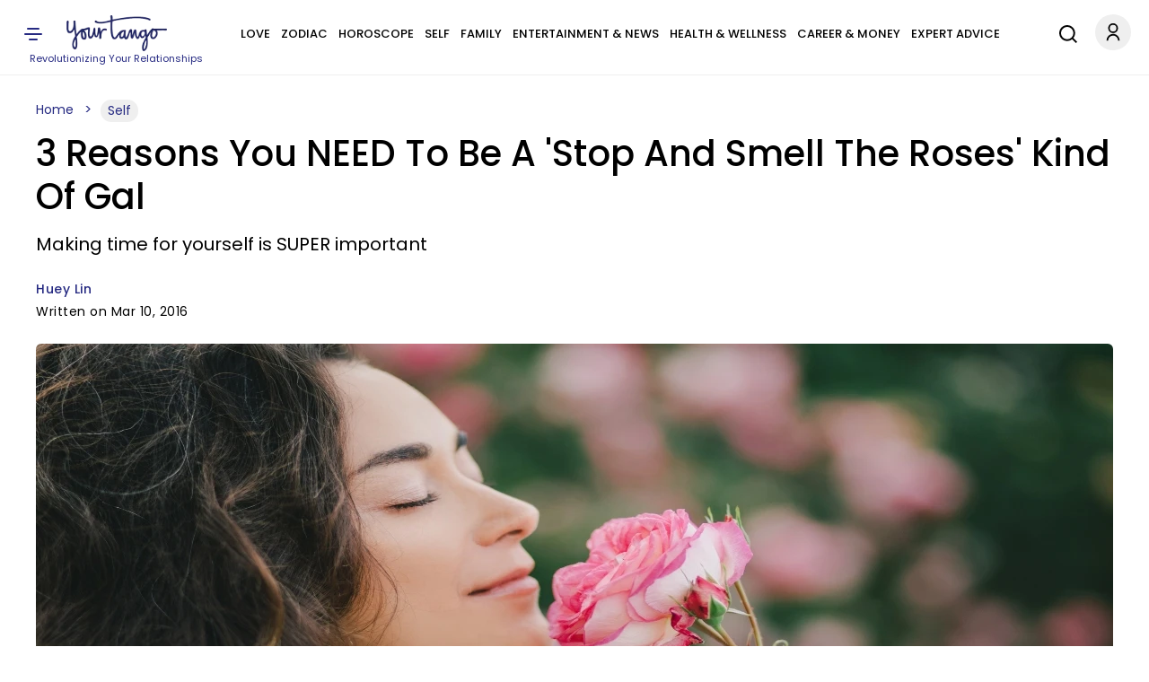

--- FILE ---
content_type: text/html; charset=UTF-8
request_url: https://www.yourtango.com/experts/huey-lin/3-reasons-why-smelling-roses-can-make-you-more-productive
body_size: 29551
content:
<!DOCTYPE html><html lang="en" dir="ltr" class="h-100" xmlns="http://www.w3.org/1999/xhtml" prefix="og: http://ogp.me/ns# article: http://ogp.me/ns/article# book: http://ogp.me/ns/book# profile: http://ogp.me/ns/profile# video: http://ogp.me/ns/video# fb: http://ogp.me/ns/fb#"><head><meta charset="utf-8" /><meta http-equiv="x-dns-prefetch-control" content="on" /><meta http-equiv="Accept-CH" content="DPR, Width, Viewport-Width"><link rel="profile" href="http://www.w3.org/1999/xhtml/vocab" /><link rel="preload" fetchpriority="high" as="image" href="https://www.yourtango.com/sites/default/files/image_blog/polinaloves-ss-3-Reasons-Stopping-And-Smell-The-Roses-Makes-You-Happier.jpg"><link rel="preload" as="image" href="https://www.yourtango.com/logo.png"><link rel="preload" href="https://www.yourtango.com/themes/custom/yourtango/font/poppins-medium.woff2" as="font" type="font/woff2" crossorigin><link rel="preload" href="https://www.yourtango.com/themes/custom/yourtango/font/poppins.woff2" as="font" type="font/woff2" crossorigin><meta name="description" content="Taking time to de-stress and &quot;stop and smell the roses&quot; is more important than you think. Here&#039;s how to incorporate peace into your life." /><meta name="abstract" content="We’ve all heard the phrase, “take time to stop and smell the roses.”  According to Wiktionary, this means “To relax; to take time out of one’s busy" /><meta name="keywords" content="Self, relaxing, tips, self care, meditation" /><link rel="canonical" href="https://www.yourtango.com/experts/huey-lin/3-reasons-why-smelling-roses-can-make-you-more-productive" /><link rel="shortlink" href="https://www.yourtango.com/node/286534" /><meta name="robots" content="follow, index, max-image-preview:large" /><meta name="news_keywords" content="The Atlantic, Scientific American, Oxford Journal, Stopping to smell the roses" /><meta name="generator" content="Drupal 10 (https://drupal.org)" /><link rel="image_src" href="https://www.yourtango.com/sites/default/files/image_blog/polinaloves-ss-3-Reasons-Stopping-And-Smell-The-Roses-Makes-You-Happier.jpg" /><meta property="og:site_name" content="YourTango" /><meta property="og:type" content="article" /><meta property="og:url" content="https://www.yourtango.com/experts/huey-lin/3-reasons-why-smelling-roses-can-make-you-more-productive" /><meta property="og:title" content="3 Reasons You NEED To Be A &#039;Stop And Smell The Roses&#039; Kind Of Gal" /><meta property="og:description" content="Making time for yourself is SUPER important" /><meta property="og:image" content="https://www.yourtango.com/sites/default/files/image_blog/polinaloves-ss-3-Reasons-Stopping-And-Smell-The-Roses-Makes-You-Happier.jpg" /><meta property="og:image:width" content="1200" /><meta property="og:image:height" content="599" /><meta property="og:updated_time" content="2016-03-10T17:15:15" /><meta property="article:author" content="https://www.yourtango.com/experts/huey-lin" /><meta property="article:published_time" content="2016-03-10T17:15:15" /><meta property="article:modified_time" content="2016-03-10T17:15:15" /><meta name="twitter:card" content="summary_large_image" /><meta name="twitter:title" content="3 Reasons You NEED To Be A &#039;Stop And Smell The Roses&#039; Kind Of Gal" /><meta name="twitter:site" content="@yourtango" /><meta name="twitter:description" content="Making time for yourself is SUPER important" /><meta name="twitter:site:id" content="17490866" /><meta name="twitter:url" content="https://www.yourtango.com/experts/huey-lin/3-reasons-why-smelling-roses-can-make-you-more-productive" /><meta name="twitter:image:width" content="1200" /><meta name="twitter:image" content="https://www.yourtango.com/sites/default/files/image_blog/polinaloves-ss-3-Reasons-Stopping-And-Smell-The-Roses-Makes-You-Happier.jpg" /><meta name="twitter:image:height" content="599" /><meta name="viewport" content="width=device-width, initial-scale=1.0" /><link rel="author" href="https://www.yourtango.com/experts/huey-lin" title="Huey Lin" /><meta property="fb:app_id" content="102332647006" /><link rel="icon" href="https://www.yourtango.com/favicon.ico" type="image/vnd.microsoft.icon" /> <!-- Appple Touch Icons --><link rel="apple-touch-icon" sizes="57x57" href="https://www.yourtango.com/apple-touch-icon-57x57.png?v1"/><link rel="apple-touch-icon" sizes="72x72" href="https://www.yourtango.com/apple-touch-icon-72x72.png?v1"/><link rel="apple-touch-icon" sizes="114x114" href="https://www.yourtango.com/apple-touch-icon-114x114.png?v1"/><link rel="apple-touch-icon" sizes="144x144" href="https://www.yourtango.com/apple-touch-icon-144x144.png?v1"/><link rel="apple-touch-icon" href="https://www.yourtango.com/apple-touch-icon-57x57.png?v1"/> <!--[if IE]><meta http-equiv="X-UA-Compatible" content="IE=edge,chrome=1" /><![endif]--><meta property="fb:pages" content="39475817260" /><title>3 Reasons &#039;Stopping And Smell The Roses&#039; Makes You Happier | Huey Lin | YourTango</title><style>@font-face{font-display:swap;font-family:"Poppins";font-style:normal;font-weight:400;src:url("/themes/custom/yourtango/font/poppins.woff2") format("woff2")}@font-face{font-display:swap;font-family:"Poppins";font-style:normal;font-weight:bold;src:url("/themes/custom/yourtango/font/poppins-medium.woff2") format("woff2")}header .header-logo{margin:0 auto}@media(min-width:1025px){header .header-logo{width:12%;margin-left:0}}.navbar-brand{flex-direction:column;padding:17px 0 3px 0;font-size:1.25rem;text-decoration:none;white-space:nowrap}@media(max-width:767.5px){.navbar-brand{margin-right:0}}.navbar-brand .site-slogan{font-size:11px;color:#262a82}.navbar-brand img{height:40px;width:112px}header{overflow-anchor:none}header #menu-header-main{flex-grow:1;justify-content:center}@media(min-width:1025px){header #menu-header-main{display:flex}}header #menu-header-main>div{margin-left:10px}header .navbar-nav{flex-direction:row;display:flex;flex-wrap:wrap;justify-content:space-between;padding:10px 0;margin:0}@media(max-width:1199px){header .navbar-nav{justify-content:initial;padding:15px 0}}@media(min-width:1220px)and (max-width:1280px){body[data-toolbar-menu=open] header .navbar-nav a{font-size:10px}}@media(min-width:1281px)and (max-width:1351px){body[data-toolbar-menu=open] header .navbar-nav a{font-size:11px}}@media(min-width:1351px)and (max-width:1411px){body[data-toolbar-menu=open] header .navbar-nav a{font-size:12px}}@media(min-width:1411px)and (max-width:1480px){body[data-toolbar-menu=open] header .navbar-nav a{font-size:13px}}header .navbar-nav a:hover{text-decoration:none}header .nav-item{padding:0 6px}@media(max-width:1199px){header .nav-item{padding:0 6px}.gin--vertical-toolbar header .nav-item{padding:0 4px}}@media(max-width:1120px){header .nav-item{padding:0 4px}}header .nav-item:last-child{padding-right:0}header .nav-item:first-child{padding-left:0}header .nav-item .nav-link{color:#000;font-size:14px;line-height:1.9;display:inline-block;margin:0;text-transform:uppercase;font-weight:bold}header .nav-item .nav-link.is-active,header .nav-item .nav-link:hover{color:#3974bc}@media(max-width:1400px){header .nav-item .nav-link{font-size:13px}}@media(max-width:1199px){header .nav-item .nav-link{font-size:12px}}@media(max-width:1120px){header .nav-item .nav-link{font-size:11px}}header a{text-decoration:none}.main-menu li{float:left}header .social-icons{display:inline-flex;gap:8px}header .social-icons-top{justify-content:center;margin-bottom:0}.sticky .ico-yt-mob{background-position:-295px -47px !important;width:85px;height:45px;float:left}@media(max-width:767.5px){.sticky .ico-yt-mob{width:60px}}@media(max-width:991px){.sticky .ico-yt-mob{margin-top:-3px}}@media(max-width:576px){.sticky .top__header .drawer-toggle{background-position:-19px -70px;width:22px}}@media(max-width:576px){.sticky #menu-header-social{display:flex !important;align-items:center;margin-left:0 !important}.sticky #menu-header-social .social-icons-top{margin:3px auto 0}}@media(max-width:576px){.sticky .search-li{padding:0}}@media(max-width:576px){.sticky .ico-search{margin-left:5px !important;margin-right:5px !important}}.sticky .social-icons{gap:4px}.toolbar-fixed .toolbar-oriented .toolbar-bar{z-index:9}.toolbar .toolbar-bar{z-index:9}.top__header .account-li .dropdown-account{width:120px;right:5px;border-radius:5px;z-index:999}.top__header .account-li .dropdown-account li{padding:10px}.top__header .account-li .dropdown-account li:first-child{border-bottom:1px solid #efefef}.top__header .account-li .dropdown-account a{color:#262a82;font-size:14px;margin:0;padding:0;text-transform:capitalize;line-height:24px;text-decoration:none}.top__header .account-li .dropdown-account a:hover{text-decoration:underline}.account-li .account{background-position:-10px -7px;width:40px;height:43px;display:block;cursor:pointer}.account-li:hover ul,.account-li:focus ul,.account-li:active ul{display:block}.account-li ul{display:none;position:absolute;background:#fff;margin-left:-20px;box-shadow:0 8px 16px 0 rgba(0,0,0,.2)}@media(max-width:991px){.account-li ul{margin-left:-50px}}.account-li ul.dropdown-account>li{position:static;display:block;float:none;line-height:1.4}.account-li ul.dropdown-account>li a{padding:10px;display:block;text-transform:uppercase}.path-node .header-sticky-title{width:73%;align-items:center;display:none;position:absolute;left:210px}.path-node .header-sticky-title .header-title{display:inline-block;width:75%;margin:10px 10px 0 10px;font-size:21px}.path-node .header-sticky-title .header-title .sticky-title-main .sticky-title-inner{font-family:"Poppins",sans-serif;line-height:1.2}.path-node .menu-header.yt-menu-header.sticky .header-sticky-title{display:flex}@media(max-width:1025px){.path-node .menu-header.yt-menu-header.sticky .header-sticky-title{display:none}}@media(max-width:767.5px){.search-li{padding-right:12px}}@media(max-width:1025px){.search-li{padding-right:9px}}.svg-ico.ico-search{display:inline-block;width:34px;height:44px;margin-right:18px;background-position:0 -117px}@media(max-width:767.5px){.svg-ico.ico-search{margin-right:2px;background-position:0 -120px}}@media(max-width:1025px){.search-account-wrapper{position:absolute;right:10px;top:19px}}.social ul{margin:0;padding:0}.social ul li.gray-line{margin-right:0;padding-right:8px;background-position:36px -913px}.social ul li a{font-weight:400;color:#3974bc;font-size:13px}header .top__header .drawer-toggle{background-position:-13px -70px;width:35px;height:40px;text-indent:-9999px;display:block;padding:15px 0}@media(min-width:768px){header .top__header .drawer-toggle{left:0;position:relative}}@media(max-width:1199px){header .top__header .drawer-toggle{margin-right:25px}}@media(max-width:576px){header .top__header .drawer-toggle{margin-right:0}}header .top__header .drawer-toggle:hover,header .top__header .drawer-toggle:focus,header .top__header .drawer-toggle:active{text-decoration:none}#showdesktop{position:fixed;top:0;left:0;width:100%;z-index:1100}.lt_menu{display:none;position:relative;z-index:1100}#showdesktop:target .lt_menu{display:block}#showdesktop:target .lt_menu .lt_menu_content{animation-name:navanimate}.lt_menu_content{background-color:#fff;position:fixed;top:0;left:0;width:22%;min-width:400px;height:100%;overflow:auto;animation-duration:2s;padding-top:20px}@media(max-width:1400px){.lt_menu_content{width:30%}}@media(max-width:991px){.lt_menu_content{width:50%}}@media(max-width:767.5px){.lt_menu_content{width:60%}}@media(max-width:576px){.lt_menu_content{min-width:unset;width:100%}}.lt_menu_overlay{position:fixed;width:100%;inset:0;background-color:rgba(48,48,48,.85);z-index:-1;cursor:pointer;height:100%;overflow:hidden}.lt_menu .menu.hide{display:block !important;background:#fff;padding:0 4% 50px 8%}.lt_menu .menu.hide li.menu-item{padding:5px 0}.lt_menu .menu.hide li.menu-item a,.lt_menu .menu.hide li.menu-item span{color:#000;text-transform:uppercase;font-size:16px;font-weight:bold;letter-spacing:.5px}.lt_menu .menu.hide li.menu-item a.is-active,.lt_menu .menu.hide li.menu-item a:hover{color:#3974bc;text-decoration:none}.lt_menu .menu.hide li.menu-item .button{color:#fff !important;margin-bottom:10px;display:inline-block;background-color:#002476;padding:9px 34px;border-radius:100px;text-transform:capitalize;margin-top:5px}.lt_menu .menu.hide li.menu-item .button:hover{text-decoration:none;background-color:#3974bc}.lt_menu .menu.hide li.menu-item .search{padding:8px 17px 8px 9px;margin-bottom:0}.lt_menu .menu.hide li.menu-item .search:before{display:inline-block;vertical-align:middle;content:" ";width:32px;height:20px;background-position:-5px -1852px;transform:scale(0.8)}.lt_menu .menu.hide li.menu-item li{padding:5px 10px}.lt_menu .menu.hide li.social{display:inline-block;padding:15px 5px 15px 0}@media(max-width:576px){.lt_menu .menu.hide li.social{transform:scale(0.8);padding-right:0px}}.lt_menu .menu.hide li.social a{font-size:0}.close__icon{position:absolute;right:10px;top:10px;font-size:0;cursor:pointer;display:block;width:22px;height:22px}.close__icon:hover{opacity:1}.close__icon:before{position:absolute;right:15px;content:" ";height:20px;width:2px;background-color:#000;transform:rotate(45deg)}.close__icon:after{position:absolute;right:15px;content:" ";height:20px;width:2px;background-color:#000;transform:rotate(-45deg)}@keyframes navanimate{0%{left:-300px;top:0}25%{left:0;top:0}}@media(max-width:1025px){header.sticky #menu-header-social{width:inherit;display:block;text-align:center;flex-grow:1;margin-left:10px}}@media(max-width:767.5px){header.sticky .svg-ico.ico-search{background-position:-6px -119px;width:28px}}@media(max-width:1025px){header.sticky .ico-menu,header.sticky .search-account-wrapper{position:static !important}}@media(max-width:1025px){header.sticky .top__header{display:flex;padding:18px 0}}@media(max-width:1025px){header.sticky .header-logo{display:none}}header{position:sticky;background:#fff;z-index:1000;top:0;height:84px;border-bottom:1px solid #efefef}header .top__header{align-items:center;justify-content:space-between;margin:0;padding:0;position:relative}@media(min-width:1025px){header .top__header{display:flex}}@media(max-width:1025px){header .top__header{padding:0 15px}}header .top__header>ul{margin-bottom:0}@media(max-width:1025px){header .top__header .ico-menu{position:absolute;left:10px;top:22px;z-index:100}}header .ss-top-count-second{display:none}.sticky .ico-yt-mob,.block__icon,.gray-line{background:url("/themes/custom/yourtango/img/sprite_images.png") no-repeat}@media(min-width:1026px){.visible-new-header{display:none}}.header-sticky-title .header-title{display:inline-block;width:100%}@media(max-width:576px){.sticky-article{justify-content:space-between}}.toolbar-fixed .toolbar-oriented .toolbar-bar{z-index:999}.profile .user_address .network a.email-me::before{z-index:1}.tabledrag-toggle-weight-wrapper .tabledrag-toggle-weight{display:none}#edit-field-success-stories-0-subform-field-success-body-0-format,#edit-body-0-format-help-about{display:none}#edit-field-amazon-asin-add-more{border:2px solid #262a82;background:#262a82;color:#fff}.paragraphs-dropbutton-wrapper input.field-add-more-submit{border:2px solid #262a82;background:#262a82;color:#fff}@media(min-width:992px){.toolbar-fixed[data-toolbar-menu=open]{--ginVerticalToolbarOffset:var(--ginToolbarWidth,240px) !important}}#toolbar-item-administration-tray .toolbar-menu-administration .toolbar-menu a{line-height:22px}#toolbar-item-administration-tray .toolbar-menu-administration .toolbar-menu a{line-height:22px !important}#user-success-stories-form .field--widget-entity-reference-paragraphs .field-multiple-drag{display:none !important}#user-manage-store-form .field-multiple-table .field-multiple-drag{display:none !important}#sticky-header-marker{position:absolute;top:300px;width:10px;height:1px;background:rgba(0,0,0,0)}a:hover,a:focus,a:active,a:-webkit-any-link:hover,a:-webkit-any-link:focus,a:-webkit-any-link:active{text-decoration:underline;color:#3974bc}@media(max-width:991px){.block-title{font-size:35px}}@media(max-width:767.5px){.block-title{padding:0 10px;line-height:1.2;margin:0 0 12px}}.block-title{color:#000;display:block;font-size:45px;font-weight:bold;margin:0 0 29px;text-transform:capitalize}.block-title a{color:#000}.block-title a:hover,.block-title a:focus,.block-title a:active{text-decoration:none;color:#3974bc}h1,h2,h3,h4{font-family:"Poppins",sans-serif}footer #block-about ul.menu{margin:0 0 25px 0;padding:0}@media(min-width:768px){footer #block-about ul.menu{line-height:1.2}}@media(max-width:767.5px){footer #block-about ul.menu{text-align:left;column-count:2;padding:5px;max-width:400px;margin:auto auto 25px auto}}@media(min-width:768px){footer #block-about ul.menu li+li{border-left:1px solid #969696;padding:0 4px 0 11px;margin:0 2px}}footer #block-about ul.menu li{padding:0;list-style:none}@media(max-width:767.5px){footer #block-about ul.menu li{margin:3px 0}}@media(min-width:768px){footer #block-about ul.menu li{padding-right:7px;line-height:9px;display:inline-flex;margin:0}}footer #block-about ul.menu li a,footer #block-about ul.menu li span{font-size:14px;color:#000;text-decoration:none}footer #block-about ul.menu li a:hover{color:#3974bc}footer{text-align:center;margin-bottom:100px}@media(min-width:768px){footer{margin-top:auto;padding-top:2rem}}footer .region-footer--top{border-top:1px solid #efefef;border-bottom:1px solid #efefef;padding:12px 0;margin-bottom:20px}footer .region-footer--top>div{display:flex;justify-content:space-between;align-items:center}@media(max-width:767.5px){footer .region-footer--top>div{flex-direction:column}}footer .region-footer--top ul.menu{display:flex;gap:8px;margin-bottom:0;height:40px}footer .region-footer--top ul.menu a{font-size:0;text-indent:-1000}footer .navbar-brand{padding-top:0}@media(max-width:767.5px){footer .navbar-brand{margin-bottom:12px}}footer #block-copyright{color:#000;font-size:14px}footer #block-copyright p{line-height:1.2;word-break:break-word;letter-spacing:.02rem;margin-bottom:25px}footer #block-copyright a{text-decoration:none}.masquerade-block-form h2{margin-top:40px}.masquerade-block-form .form-autocomplete{border-radius:25px;background-color:#efefef;padding:0 20px;border:0;height:40px;width:40%;margin:auto;margin-bottom:20px}@media(max-width:767.5px){.masquerade-block-form .form-autocomplete{width:100%}}html{font-size:15px;line-height:1.7}html body{font-family:"Poppins",sans-serif;color:#000 !important;-webkit-font-smoothing:antialiased}.body-overlay{overflow:hidden}button,.btn{cursor:pointer}div ul,div ol{list-style:none;padding-left:0}.block-yt-ads{text-align:center;margin:30px 0}.block-yt-ads .yt-box-ad{min-height:250px;min-width:300px}.block-yt-ads .yt-leaderboard-ad{min-height:250px;display:flex;align-items:center;justify-content:center}@media(max-width:969px){.block-yt-ads .yt-leaderboard-ad{min-height:90px}}.block-yt-ads .yt-leaderboard-ad .yt-house-ads{margin:0 auto}.block-yt-ads-label{font-size:13px;display:block;text-transform:uppercase;color:#000;line-height:22px}@media(max-width:767.5px){.desktop-ads{display:none}}@media(min-width:768px){.mobile-ads{display:none}}.adhesive-ad{position:fixed;bottom:0;width:100%;display:block;z-index:2147483637;text-align:center}.banner img{width:100%;height:450px;object-fit:cover;object-position:top}@media(max-width:767.5px){.banner img{height:auto}}@media(max-width:991px){.banner img{height:auto !important}}@media(max-width:1500px){.banner img{height:617px}}.banner .banner__content{background:#fff;position:relative;bottom:70px;width:95%;margin:0 auto -50px;padding:25px}.banner .banner__content .views-field-title a{padding:10px 0;display:block}.banner__content--top{display:flex;align-items:center}@media(max-width:991px){.banner__content--top{flex-wrap:wrap}}@media(max-width:767.5px){.banner__content--top{padding-bottom:20px}}.banner__content--top .field--name-field-term-image{width:121px;height:auto;margin-right:40px}.banner__content--top .field--name-field-term-image .field--name-field-credit{display:none}.banner__content--top h1{margin:0 80px 0 0}@media(max-width:991px){.banner__content--top h1{margin:0 0 12px 0}}.banner__content--top .field--name-description{flex-grow:1;flex-shrink:1.5}@media(max-width:1199px){.banner__content--top .field--name-description{flex-shrink:1.7}}@media(max-width:767.5px){.banner__content--top .field--name-description{padding-left:3px}}@media(min-width:1199px){.banner__content--top.banner-large-title h1{flex-basis:10%}}@media(min-width:1199px){.banner__content--top.banner-xlarge-title h1{flex-basis:55%}}.banner__content--top p{font-weight:400;font-size:18px;line-height:1.2;margin-bottom:0}@media(max-width:767.5px){.banner__content--top p{font-size:16px}}.show{display:block}.hide,.visually-hidden{display:none}.views-field-title a,.card-title,.card-title a{font-weight:400;font-family:"Poppins",sans-serif;font-size:21px;line-height:1.2;display:block;text-transform:capitalize}@media(max-width:767.5px){.views-field-title a,.card-title,.card-title a{font-size:20px}}.form-submit .button,.pager__item .button{font-size:16px;padding:12px 20px;font-weight:bold;color:#fff;text-decoration:none;transition:.4s}.form-submit .button.violet,.form-submit .button:hover,.form-submit .button:focus,.form-submit .button:active,.pager__item .button.violet,.pager__item .button:hover,.pager__item .button:focus,.pager__item .button:active{color:#fff;text-decoration:none}.form-submit .button{background:#d64763;border-color:#d64763}.form-submit .button.violet,.form-submit .button:hover,.form-submit .button:focus,.form-submit .button:active{background:#262a82;border-color:#262a82;color:#fff;text-decoration:none}.violet{color:#262a82 !important}.violet-border{border-color:#262a82 !important}.pager__item .button{background:#262a82;border-color:#262a82}.pager__item .button:hover,.pager__item .button:focus,.pager__item .button:active{background:#fff;border-color:#262a82;color:#262a82;text-decoration:none}input::placeholder{font-weight:400;color:#9f9f9f;font-size:16px}@media(max-width:1025px){.desktop-lg{display:none}}@media(max-width:767.5px){.desktop{display:none}}.mobile{display:none}@media(max-width:767.5px){.mobile{display:block}}.lt_menu .menu-item--expanded>span{display:block;position:relative;cursor:pointer}.lt_menu .menu-item--expanded>span::after{content:"";position:absolute;top:2px;right:0;display:inline-block;width:10px;height:10px;border-right:.2em solid #000;border-top:.2em solid #000;transform:rotate(135deg);margin-right:.5em;margin-left:1em}.lt_menu .menu-item--expanded>span.rotate::after{transform:rotate(315deg);top:7px}.lt_menu .menu-item--expanded>.menu{display:none}.lt_menu .menu-item--expanded>.menu.show{display:block}#hidemenu{position:relative;top:0;right:0;left:0;bottom:0}.block__icon{background-position:15px -206px;padding:0;height:50px;width:480px;margin:40px auto}@media(max-width:767.5px){.block__icon{background-position:-70px -205px;height:56px;width:312px;overflow:hidden}}.block-user-email-verification-notification{background-color:#fff3cd;border:1px solid #ffecb5;padding:1rem 1rem 0 1rem;color:#664d03}.node-unpublished{background-color:#fff4f4}.node-status{margin:15px 0}.banner__content h1{color:#000;font-weight:bold;font-size:80px;text-transform:capitalize;text-decoration:none;line-height:.9}@media(max-width:1199px){.banner__content h1{font-size:71px;line-height:1}}@media(max-width:991px){.banner__content h1{font-size:61px}}@media(max-width:767.5px){.banner__content h1{font-size:41px}}@media(min-width:1199px){.banner__content.banner-large-title h1{font-size:71px}}@media(min-width:992px){.banner__content.banner-xlarge-title h1{font-size:70px}}.views-element-container .ad-block{place-content:center;display:flex;align-items:center}.card__block{margin-bottom:30px}@media(max-width:767.5px){.card__block.container{padding:0 15px}}.card__block a{color:#000;text-decoration:none}.card__block a:hover,.card__block a:focus,.card__block a:active{color:#3974bc;text-decoration:none}.card__block .more-link{margin-bottom:30px}.card__block .card-6-items .more-link{margin-bottom:0px}.card__two-lg .card__one{display:flex;align-items:center;margin-bottom:24px}@media(max-width:767.5px){.card__two-lg .card__one{flex-direction:column;margin-bottom:0}}.card__two-lg .card__one .views-field-field-image-blog{width:66%}@media(max-width:767.5px){.card__two-lg .card__one .views-field-field-image-blog{width:100%}}.card__two-lg .card__one .views-field-field-image-blog img{width:100%}.card__two-lg .card__one .views-field-title{width:34%}@media(max-width:767.5px){.card__two-lg .card__one .views-field-title{width:100%;padding:0 12px}}@media(min-width:768px){.card__two-lg .card__one .views-field-title a{font-size:28px;font-weight:400;line-height:1.1;padding-left:44px}}@media(min-width:992px){.card__two-lg .card__one .views-field-title a{font-size:30px;font-weight:400;line-height:1.1;padding-left:44px}}@media(max-width:767.5px){.card__two-lg .card__one .views-field-title a{margin-top:10px;margin-bottom:14px;padding:0 5px 0 0}}@media(max-width:767.5px){.card__two-lg .views-row{padding-bottom:17px}}.card__two-lg .col-8{width:66%}@media(min-width:768px){.card__two-lg .col-8{padding-right:0}}@media(max-width:991px){.card__two-lg .col-8{width:100%;display:flex;justify-content:space-between}}@media(max-width:767.5px){.card__two-lg .col-8{width:100%;display:block}}.card__two-lg .card-item-md{display:flex;align-items:center;margin-bottom:10px;padding:15px 0}@media(max-width:991px){.card__two-lg .card-item-md{width:48%;display:flex;flex-direction:column;margin-bottom:10px;padding:0}}@media(max-width:767.5px){.card__two-lg .card-item-md{width:100%;display:block;margin-bottom:0px;padding-bottom:17px}}.card__two-lg .card-item-md .views-field-field-image-blog{width:50%}@media(max-width:991px){.card__two-lg .card-item-md .views-field-field-image-blog{width:100%}}.card__two-lg .card-item-md .views-field-field-image-blog img{width:100%}.card__two-lg .card-item-md .views-field-title{width:50%}@media(max-width:991px){.card__two-lg .card-item-md .views-field-title{width:100%}}@media(max-width:767.5px){.card__two-lg .card-item-md .views-field-title{padding:0 12px}}.card__two-lg .card-item-md .views-field-title a{line-height:1.2;padding-left:27px}@media(max-width:991px){.card__two-lg .card-item-md .views-field-title a{font-size:20px;line-height:1.2;margin-top:22px;margin-bottom:14px;padding:0 5px 0 0}}@media(max-width:767.5px){.card__two-lg .card-item-md .views-field-title a{margin-top:10px}}.card__two-lg .ad-block{width:34%}@media(max-width:991px){.card__two-lg .ad-block{width:100%}}.card__two-lg .card-items-row{margin-top:15px}@media(max-width:767.5px){.card__two-lg .card-items-row{margin-top:0px}}.card__two-lg .card-items-row .views-field-field-image-blog{margin-bottom:22px}@media(max-width:767.5px){.card__two-lg .card-items-row .views-field-field-image-blog{margin-bottom:0}}.card__two-lg .card-items-row .views-field-field-image-blog img{width:100%}@media(max-width:767.5px){.card__two-lg .card-items-row .views-field-title{padding:0 12px}}.card__two-lg .card-items-row .views-field-title a{line-height:1.2}@media(max-width:767.5px){.card__two-lg .card-items-row .views-field-title a{font-size:20px;line-height:1.2;margin-top:10px;margin-bottom:14px;padding:0 5px 0 0}}.card-round-border{border:1px solid #efefef;border-radius:12px;padding:32px 36px 40px 36px !important}@media(max-width:767.5px){.card-round-border{width:100% !important;padding:10px 15px !important;border:0}}.card-item-md{display:flex;align-items:center;margin-bottom:10px;padding:15px 0}@media(max-width:767.5px){.card-item-md{flex-direction:column;margin-bottom:10px;padding:0}}.card-item-md .views-field-field-image-blog{width:50%}@media(max-width:767.5px){.card-item-md .views-field-field-image-blog{width:100%}}.card-item-md .views-field-field-image-blog img{width:100%}.card-item-md .views-field-title{width:50%}@media(max-width:767.5px){.card-item-md .views-field-title{width:100%;padding:0 12px}}.card-item-md .views-field-title a{line-height:1.2;padding-left:27px}@media(max-width:767.5px){.card-item-md .views-field-title a{font-size:20px;line-height:1.2;margin-top:10px;margin-bottom:14px;padding:0 5px 0 0}}.card__three,.card__four{border:1px solid #efefef;border-radius:12px;padding:36px 36px 6px 36px !important}@media(max-width:767.5px){.card__three,.card__four{width:100% !important;padding:10px 15px 1px 15px !important;border:0}}@media(max-width:991px){.card__three .view-content,.card__four .view-content{flex-wrap:wrap}}@media(min-width:768px){.card__three .views-field-field-image-blog,.card__four .views-field-field-image-blog{margin-bottom:18px}}.card__three .views-field-field-image-blog img,.card__four .views-field-field-image-blog img{width:100%}@media(max-width:767.5px){.card__three .views-field-title,.card__four .views-field-title{padding:0 12px}}.card__three .views-field-title a,.card__four .views-field-title a{line-height:1.2}@media(max-width:991px){.card__three .views-field-title a,.card__four .views-field-title a{font-size:20px;margin-top:10px;margin-bottom:14px;padding:0 5px 0 0}}.card__three .col-md-3 .views-field-title a,.card__four .col-md-3 .views-field-title a{font-size:18px}.card__three .views-row,.card__four .views-row{margin-bottom:30px}@media(max-width:767.5px){.card__three .views-row,.card__four .views-row{margin-bottom:0;padding-bottom:17px}}.card__three .views-col,.card__four .views-col{width:33.3% !important;margin-bottom:15px;display:flex;flex-direction:column}@media(max-width:767.5px){.card__three .views-col,.card__four .views-col{width:100% !important}}.card__three .block-yt-ads,.card__four .block-yt-ads{margin-top:0}.card__four .views-col{width:24% !important;background-color:#fff;margin-bottom:25px;text-align:center}@media(max-width:991px){.card__four .views-col{width:49% !important}}@media(max-width:767.5px){.card__four .views-col{width:100% !important;padding:0}}.fm-bk,.h-bk-2{display:flex;align-items:center}.cat-top-bk{margin-bottom:30px}.h-bk-2 .cat-middle-bk .views-row{margin-bottom:30px}.h-bk-2 .block-yt-ads{width:33%;padding-left:35px;margin:0}.cat-bt{display:flex;justify-content:space-between}.cat-bt .views-row{flex-direction:column;width:31%}.fm-bk-main .views-row{flex-direction:column}.fm-bk-main .block-yt-ads{width:33%}.view .js-pager__items.pager{text-align:center}.top-5-cards-slider{margin:0 0 26px 0;max-width:100%}@media(min-width:768px)and (max-width:1400px){.top-5-cards-slider{padding:0 5px 5px 5px}}@media(max-width:767.5px){.top-5-cards-slider{margin:0 0 40px 0;padding:0 !important}}.top-5-cards-slider .views-field-title a{font-weight:400;font-size:18px}@media(max-width:767.5px){.top-5-cards-slider .views-field-title a{font-size:16px}}.top-5-cards-slider-scroll{overflow-x:auto;max-width:100%;margin:auto;-webkit-overflow-scrolling:touch;scroll-behavior:smooth}@media(max-width:767.5px){.top-5-cards-slider-scroll{overflow-x:hidden}}.top-5-cards-slider-content{display:flex}@media(max-width:991px){.top-5-cards-slider-content{width:1165px !important}}@media(max-width:767.5px){.top-5-cards-slider-content{padding:0 0 9px 0 !important;width:100% !important;display:block}}@media(min-width:768px)and (max-width:1400px){.top-5-cards-slider-content{min-width:1262px}}.top-5-cards-slider-content .views-row{margin:0 8px 3px 8px;overflow:hidden;display:flex}@media(min-width:768px){.top-5-cards-slider-content .views-row{border-radius:6px;box-shadow:0 1px 6px rgba(32,33,36,.15);width:20%;flex-direction:column}}@media(max-width:767.5px){.top-5-cards-slider-content .views-row{padding:7px 15px !important;border-bottom:1px solid #e4e4e4;flex-direction:row-reverse;flex-wrap:wrap;align-items:center;margin:0;overflow:unset;position:relative}}@media(max-width:767.5px){.top-5-cards-slider-content .views-row.views-row-5{border:none}}.top-5-cards-slider-content .views-field-field-image-blog img{object-fit:cover;min-height:145px;display:block}@media(max-width:767.5px){.top-5-cards-slider-content .views-field-field-image-blog img{min-height:unset;width:100%}}@media(max-width:767.5px){.top-5-cards-slider-content .views-field-field-image-blog{display:inline-block;width:50%}}.top-5-cards-slider-content .views-field-title{padding:13px 16px}@media(max-width:576px){.top-5-cards-slider-content .views-field-title a{text-align:left}}@media(max-width:767.5px){.top-5-cards-slider-content .views-field-title{display:block;width:50%;padding:16px 6px 0 0}}.top-5-cards-slider-content .views-row-1{margin-left:0}@media(max-width:767.5px){.top-5-cards-slider-content .views-row-1 .views-field-field-image-blog a{position:relative;width:100%;height:100%;display:inline-block}}@media(max-width:767.5px){.top-5-cards-slider-content .views-row-1 .views-field-field-image-blog img{width:100%}}@media(max-width:767.5px){.top-5-cards-slider-content .views-row-1 .views-field-field-image-blog{display:block;width:100%;padding-right:0;padding-left:0;float:none;margin-right:0}}@media(max-width:767.5px){.top-5-cards-slider-content .views-row-1 .views-field-title a{font-size:20px;font-weight:400;line-height:1.2;margin-top:5px}}@media(max-width:767.5px){.top-5-cards-slider-content .views-row-1 .views-field-title{padding:0 12px;width:100%}}@media(max-width:767.5px){.top-5-cards-slider-content .views-row-1 .views-field-title h3{position:relative;z-index:5}}.top-5-cards-slider-content .views-row-5{margin-right:0}img.image-style-header-slider-218{border-radius:6px}img.image-style-header-slider-480{border-radius:6px}img.image-style-header-slider{border-radius:6px}@media(max-width:767.5px){.mobile-bottom-margin-0.card__block{margin-bottom:0}.mobile-bottom-margin-0 .card__block{margin-bottom:0}}p{word-wrap:break-word}:root{--bs-blue:#262a82;--bs-indigo:#6610f2;--bs-purple:#6f42c1;--bs-pink:#d63384;--bs-red:#dc3545;--bs-orange:#fd7e14;--bs-yellow:#ffc107;--bs-green:#198754;--bs-teal:#20c997;--bs-cyan:#0dcaf0;--bs-white:#fff;--bs-gray:#6c757d;--bs-gray-dark:#343a40;--bs-gray-100:#f8f9fa;--bs-gray-200:#e9ecef;--bs-gray-300:#dee2e6;--bs-gray-400:#ced4da;--bs-gray-500:#adb5bd;--bs-gray-600:#6c757d;--bs-gray-700:#495057;--bs-gray-800:#343a40;--bs-gray-900:#212529;--bs-primary:#262a82;--bs-secondary:#6c757d;--bs-success:#198754;--bs-info:#0dcaf0;--bs-warning:#ffc107;--bs-danger:#dc3545;--bs-light:#f8f9fa;--bs-dark:#212529;--bs-primary-rgb:38,42,130;--bs-secondary-rgb:108,117,125;--bs-success-rgb:25,135,84;--bs-info-rgb:13,202,240;--bs-warning-rgb:255,193,7;--bs-danger-rgb:220,53,69;--bs-light-rgb:248,249,250;--bs-dark-rgb:33,37,41;--bs-white-rgb:255,255,255;--bs-black-rgb:0,0,0;--bs-body-color-rgb:33,37,41;--bs-body-bg-rgb:255,255,255;--bs-font-sans-serif:system-ui,-apple-system,"Segoe UI",Roboto,"Helvetica Neue",Arial,"Noto Sans","Liberation Sans",sans-serif,"Apple Color Emoji","Segoe UI Emoji","Segoe UI Symbol","Noto Color Emoji";--bs-font-monospace:SFMono-Regular,Menlo,Monaco,Consolas,"Liberation Mono","Courier New",monospace;--bs-gradient:linear-gradient(180deg,rgba(255,255,255,0.15),rgba(255,255,255,0));--bs-body-font-family:Poppins,sans-serif;--bs-body-font-size:1rem;--bs-body-font-weight:400;--bs-body-line-height:1.5;--bs-body-color:#212529;--bs-body-bg:#fff}*,*::before,*::after{box-sizing:border-box}@media(prefers-reduced-motion:no-preference){:root{scroll-behavior:smooth}}body{margin:0;font-family:var(--bs-body-font-family);font-size:var(--bs-body-font-size);font-weight:var(--bs-body-font-weight);line-height:var(--bs-body-line-height);color:var(--bs-body-color);text-align:var(--bs-body-text-align);background-color:var(--bs-body-bg);-webkit-text-size-adjust:100%;-webkit-tap-highlight-color:rgba(0,0,0,0)}hr{margin:1rem 0;color:inherit;background-color:currentColor;border:0;opacity:.25}hr:not([size]){height:1px}h6,h5,h4,h3,h2,h1{margin-top:0;margin-bottom:.5rem;font-weight:500;line-height:1.2}h1{font-size:calc(1.375rem + 1.5vw)}@media(min-width:1200px){h1{font-size:2.5rem}}h2{font-size:calc(1.325rem + 0.9vw)}@media(min-width:1200px){h2{font-size:2rem}}h3{font-size:calc(1.3rem + 0.6vw)}@media(min-width:1200px){h3{font-size:1.75rem}}h4{font-size:calc(1.275rem + 0.3vw)}@media(min-width:1200px){h4{font-size:1.5rem}}h5{font-size:1.25rem}h6{font-size:1rem}p{margin-top:0;margin-bottom:1rem}abbr[title],abbr[data-bs-original-title]{text-decoration:underline dotted;cursor:help;text-decoration-skip-ink:none}address{margin-bottom:1rem;font-style:normal;line-height:inherit}ol,ul{padding-left:2rem}ol,ul,dl{margin-top:0;margin-bottom:1rem}ol ol,ul ul,ol ul,ul ol{margin-bottom:0}dt{font-weight:bold}dd{margin-bottom:.5rem;margin-left:0}blockquote{margin:0 0 1rem}b,strong{font-weight:800}small{font-size:0.875em}mark{padding:.2em;background-color:#fcf8e3}sub,sup{position:relative;font-size:0.75em;line-height:0;vertical-align:baseline}sub{bottom:-0.25em}sup{top:-0.5em}a{color:#262a82;text-decoration:underline}a:hover{color:#1e2268}a:not([href]):not([class]),a:not([href]):not([class]):hover{color:inherit;text-decoration:none}pre,code,kbd,samp{font-family:var(--bs-font-monospace);font-size:1em;direction:ltr;unicode-bidi:bidi-override}pre{display:block;margin-top:0;margin-bottom:1rem;overflow:auto;font-size:0.875em}pre code{font-size:inherit;color:inherit;word-break:normal}code{font-size:0.875em;color:#d63384;word-wrap:break-word}a>code{color:inherit}kbd{padding:.2rem .4rem;font-size:0.875em;color:#fff;background-color:#212529;border-radius:.2rem}kbd kbd{padding:0;font-size:1em;font-weight:bold}figure{margin:0 0 1rem}img,svg{vertical-align:middle}table{caption-side:bottom;border-collapse:collapse}caption{padding-top:.5rem;padding-bottom:.5rem;color:#6c757d;text-align:left}th{text-align:inherit;text-align:-webkit-match-parent}thead,tbody,tfoot,tr,td,th{border-color:inherit;border-style:solid;border-width:0}label{display:inline-block}button{border-radius:0}button:focus:not(:focus-visible){outline:0}input,button,select,optgroup,textarea{margin:0;font-family:inherit;font-size:inherit;line-height:inherit}button,select{text-transform:none}[role=button]{cursor:pointer}select{word-wrap:normal}select:disabled{opacity:1}[list]::-webkit-calendar-picker-indicator{display:none}button,[type=button],[type=reset],[type=submit]{-webkit-appearance:button}button:not(:disabled),[type=button]:not(:disabled),[type=reset]:not(:disabled),[type=submit]:not(:disabled){cursor:pointer}::-moz-focus-inner{padding:0;border-style:none}textarea{resize:vertical}fieldset{min-width:0;padding:0;margin:0;border:0}legend{float:left;width:100%;padding:0;margin-bottom:.5rem;font-size:calc(1.275rem + 0.3vw);line-height:inherit}@media(min-width:1200px){legend{font-size:1.5rem}}legend+*{clear:left}::-webkit-datetime-edit-fields-wrapper,::-webkit-datetime-edit-text,::-webkit-datetime-edit-minute,::-webkit-datetime-edit-hour-field,::-webkit-datetime-edit-day-field,::-webkit-datetime-edit-month-field,::-webkit-datetime-edit-year-field{padding:0}::-webkit-inner-spin-button{height:auto}[type=search]{outline-offset:-2px;-webkit-appearance:textfield}::-webkit-search-decoration{-webkit-appearance:none}::-webkit-color-swatch-wrapper{padding:0}::file-selector-button{font:inherit}::-webkit-file-upload-button{font:inherit;-webkit-appearance:button}output{display:inline-block}iframe{border:0}summary{display:list-item;cursor:pointer}progress{vertical-align:baseline}[hidden]{display:none !important}.row{--bs-gutter-x:1.5rem;--bs-gutter-y:0;display:flex;flex-wrap:wrap;margin-top:calc(-1*var(--bs-gutter-y));margin-right:calc(-0.5*var(--bs-gutter-x));margin-left:calc(-0.5*var(--bs-gutter-x))}.row>*{flex-shrink:0;width:100%;max-width:100%;padding-right:calc(var(--bs-gutter-x)*.5);padding-left:calc(var(--bs-gutter-x)*.5);margin-top:var(--bs-gutter-y)}.col{flex:1 0 0%}.row-cols-auto>*{flex:0 0 auto;width:auto}.row-cols-1>*{flex:0 0 auto;width:100%}.row-cols-2>*{flex:0 0 auto;width:50%}.row-cols-3>*{flex:0 0 auto;width:33.3333333333%}.row-cols-4>*{flex:0 0 auto;width:25%}.row-cols-5>*{flex:0 0 auto;width:20%}.row-cols-6>*{flex:0 0 auto;width:16.6666666667%}.col-auto{flex:0 0 auto;width:auto}.col-1{flex:0 0 auto;width:8.33333333%}.col-2{flex:0 0 auto;width:16.66666667%}.col-3{flex:0 0 auto;width:25%}.col-4{flex:0 0 auto;width:33.33333333%}.col-5{flex:0 0 auto;width:41.66666667%}.col-6{flex:0 0 auto;width:50%}.col-7{flex:0 0 auto;width:58.33333333%}.col-8{flex:0 0 auto;width:66.66666667%}.col-9{flex:0 0 auto;width:75%}.col-10{flex:0 0 auto;width:83.33333333%}.col-11{flex:0 0 auto;width:91.66666667%}.col-12{flex:0 0 auto;width:100%}.offset-1{margin-left:8.33333333%}.offset-2{margin-left:16.66666667%}.offset-3{margin-left:25%}.offset-4{margin-left:33.33333333%}.offset-5{margin-left:41.66666667%}.offset-6{margin-left:50%}.offset-7{margin-left:58.33333333%}.offset-8{margin-left:66.66666667%}.offset-9{margin-left:75%}.offset-10{margin-left:83.33333333%}.offset-11{margin-left:91.66666667%}.g-0,.gx-0{--bs-gutter-x:0}.g-0,.gy-0{--bs-gutter-y:0}.g-1,.gx-1{--bs-gutter-x:0.25rem}.g-1,.gy-1{--bs-gutter-y:0.25rem}.g-2,.gx-2{--bs-gutter-x:0.5rem}.g-2,.gy-2{--bs-gutter-y:0.5rem}.g-3,.gx-3{--bs-gutter-x:1rem}.g-3,.gy-3{--bs-gutter-y:1rem}.g-4,.gx-4{--bs-gutter-x:1.5rem}.g-4,.gy-4{--bs-gutter-y:1.5rem}.g-5,.gx-5{--bs-gutter-x:3rem}.g-5,.gy-5{--bs-gutter-y:3rem}@media(min-width:576px){.col-sm{flex:1 0 0%}.row-cols-sm-auto>*{flex:0 0 auto;width:auto}.row-cols-sm-1>*{flex:0 0 auto;width:100%}.row-cols-sm-2>*{flex:0 0 auto;width:50%}.row-cols-sm-3>*{flex:0 0 auto;width:33.3333333333%}.row-cols-sm-4>*{flex:0 0 auto;width:25%}.row-cols-sm-5>*{flex:0 0 auto;width:20%}.row-cols-sm-6>*{flex:0 0 auto;width:16.6666666667%}.col-sm-auto{flex:0 0 auto;width:auto}.col-sm-1{flex:0 0 auto;width:8.33333333%}.col-sm-2{flex:0 0 auto;width:16.66666667%}.col-sm-3{flex:0 0 auto;width:25%}.col-sm-4{flex:0 0 auto;width:33.33333333%}.col-sm-5{flex:0 0 auto;width:41.66666667%}.col-sm-6{flex:0 0 auto;width:50%}.col-sm-7{flex:0 0 auto;width:58.33333333%}.col-sm-8{flex:0 0 auto;width:66.66666667%}.col-sm-9{flex:0 0 auto;width:75%}.col-sm-10{flex:0 0 auto;width:83.33333333%}.col-sm-11{flex:0 0 auto;width:91.66666667%}.col-sm-12{flex:0 0 auto;width:100%}.offset-sm-0{margin-left:0}.offset-sm-1{margin-left:8.33333333%}.offset-sm-2{margin-left:16.66666667%}.offset-sm-3{margin-left:25%}.offset-sm-4{margin-left:33.33333333%}.offset-sm-5{margin-left:41.66666667%}.offset-sm-6{margin-left:50%}.offset-sm-7{margin-left:58.33333333%}.offset-sm-8{margin-left:66.66666667%}.offset-sm-9{margin-left:75%}.offset-sm-10{margin-left:83.33333333%}.offset-sm-11{margin-left:91.66666667%}.g-sm-0,.gx-sm-0{--bs-gutter-x:0}.g-sm-0,.gy-sm-0{--bs-gutter-y:0}.g-sm-1,.gx-sm-1{--bs-gutter-x:0.25rem}.g-sm-1,.gy-sm-1{--bs-gutter-y:0.25rem}.g-sm-2,.gx-sm-2{--bs-gutter-x:0.5rem}.g-sm-2,.gy-sm-2{--bs-gutter-y:0.5rem}.g-sm-3,.gx-sm-3{--bs-gutter-x:1rem}.g-sm-3,.gy-sm-3{--bs-gutter-y:1rem}.g-sm-4,.gx-sm-4{--bs-gutter-x:1.5rem}.g-sm-4,.gy-sm-4{--bs-gutter-y:1.5rem}.g-sm-5,.gx-sm-5{--bs-gutter-x:3rem}.g-sm-5,.gy-sm-5{--bs-gutter-y:3rem}}@media(min-width:768px){.col-md{flex:1 0 0%}.row-cols-md-auto>*{flex:0 0 auto;width:auto}.row-cols-md-1>*{flex:0 0 auto;width:100%}.row-cols-md-2>*{flex:0 0 auto;width:50%}.row-cols-md-3>*{flex:0 0 auto;width:33.3333333333%}.row-cols-md-4>*{flex:0 0 auto;width:25%}.row-cols-md-5>*{flex:0 0 auto;width:20%}.row-cols-md-6>*{flex:0 0 auto;width:16.6666666667%}.col-md-auto{flex:0 0 auto;width:auto}.col-md-1{flex:0 0 auto;width:8.33333333%}.col-md-2{flex:0 0 auto;width:16.66666667%}.col-md-3{flex:0 0 auto;width:25%}.col-md-4{flex:0 0 auto;width:33.33333333%}.col-md-5{flex:0 0 auto;width:41.66666667%}.col-md-6{flex:0 0 auto;width:50%}.col-md-7{flex:0 0 auto;width:58.33333333%}.col-md-8{flex:0 0 auto;width:66.66666667%}.col-md-9{flex:0 0 auto;width:75%}.col-md-10{flex:0 0 auto;width:83.33333333%}.col-md-11{flex:0 0 auto;width:91.66666667%}.col-md-12{flex:0 0 auto;width:100%}.offset-md-0{margin-left:0}.offset-md-1{margin-left:8.33333333%}.offset-md-2{margin-left:16.66666667%}.offset-md-3{margin-left:25%}.offset-md-4{margin-left:33.33333333%}.offset-md-5{margin-left:41.66666667%}.offset-md-6{margin-left:50%}.offset-md-7{margin-left:58.33333333%}.offset-md-8{margin-left:66.66666667%}.offset-md-9{margin-left:75%}.offset-md-10{margin-left:83.33333333%}.offset-md-11{margin-left:91.66666667%}.g-md-0,.gx-md-0{--bs-gutter-x:0}.g-md-0,.gy-md-0{--bs-gutter-y:0}.g-md-1,.gx-md-1{--bs-gutter-x:0.25rem}.g-md-1,.gy-md-1{--bs-gutter-y:0.25rem}.g-md-2,.gx-md-2{--bs-gutter-x:0.5rem}.g-md-2,.gy-md-2{--bs-gutter-y:0.5rem}.g-md-3,.gx-md-3{--bs-gutter-x:1rem}.g-md-3,.gy-md-3{--bs-gutter-y:1rem}.g-md-4,.gx-md-4{--bs-gutter-x:1.5rem}.g-md-4,.gy-md-4{--bs-gutter-y:1.5rem}.g-md-5,.gx-md-5{--bs-gutter-x:3rem}.g-md-5,.gy-md-5{--bs-gutter-y:3rem}}@media(min-width:992px){.col-lg{flex:1 0 0%}.row-cols-lg-auto>*{flex:0 0 auto;width:auto}.row-cols-lg-1>*{flex:0 0 auto;width:100%}.row-cols-lg-2>*{flex:0 0 auto;width:50%}.row-cols-lg-3>*{flex:0 0 auto;width:33.3333333333%}.row-cols-lg-4>*{flex:0 0 auto;width:25%}.row-cols-lg-5>*{flex:0 0 auto;width:20%}.row-cols-lg-6>*{flex:0 0 auto;width:16.6666666667%}.col-lg-auto{flex:0 0 auto;width:auto}.col-lg-1{flex:0 0 auto;width:8.33333333%}.col-lg-2{flex:0 0 auto;width:16.66666667%}.col-lg-3{flex:0 0 auto;width:25%}.col-lg-4{flex:0 0 auto;width:33.33333333%}.col-lg-5{flex:0 0 auto;width:41.66666667%}.col-lg-6{flex:0 0 auto;width:50%}.col-lg-7{flex:0 0 auto;width:58.33333333%}.col-lg-8{flex:0 0 auto;width:66.66666667%}.col-lg-9{flex:0 0 auto;width:75%}.col-lg-10{flex:0 0 auto;width:83.33333333%}.col-lg-11{flex:0 0 auto;width:91.66666667%}.col-lg-12{flex:0 0 auto;width:100%}.offset-lg-0{margin-left:0}.offset-lg-1{margin-left:8.33333333%}.offset-lg-2{margin-left:16.66666667%}.offset-lg-3{margin-left:25%}.offset-lg-4{margin-left:33.33333333%}.offset-lg-5{margin-left:41.66666667%}.offset-lg-6{margin-left:50%}.offset-lg-7{margin-left:58.33333333%}.offset-lg-8{margin-left:66.66666667%}.offset-lg-9{margin-left:75%}.offset-lg-10{margin-left:83.33333333%}.offset-lg-11{margin-left:91.66666667%}.g-lg-0,.gx-lg-0{--bs-gutter-x:0}.g-lg-0,.gy-lg-0{--bs-gutter-y:0}.g-lg-1,.gx-lg-1{--bs-gutter-x:0.25rem}.g-lg-1,.gy-lg-1{--bs-gutter-y:0.25rem}.g-lg-2,.gx-lg-2{--bs-gutter-x:0.5rem}.g-lg-2,.gy-lg-2{--bs-gutter-y:0.5rem}.g-lg-3,.gx-lg-3{--bs-gutter-x:1rem}.g-lg-3,.gy-lg-3{--bs-gutter-y:1rem}.g-lg-4,.gx-lg-4{--bs-gutter-x:1.5rem}.g-lg-4,.gy-lg-4{--bs-gutter-y:1.5rem}.g-lg-5,.gx-lg-5{--bs-gutter-x:3rem}.g-lg-5,.gy-lg-5{--bs-gutter-y:3rem}}.align-items-center{align-items:center !important}.d-flex{display:flex !important}.text-dark{--bs-text-opacity:1;color:rgba var(--bs-dark-rgb),var(--bs-text-opacity) !important}.flex-column{flex-direction:column !important}.h-100{height:100% !important}.my-7{margin-top:30px;margin-bottom:30px}.mt-auto{margin-top:auto !important}.region-content{margin-top:25px}.btn:last-child,.node-preview-container .node-preview-backlink:last-child,.link:last-child,.button:last-child{margin-right:0}.btn:first-child,.node-preview-container .node-preview-backlink:first-child,.link:first-child,.button:first-child{margin-left:0}.btn:last-child,.node-preview-container .node-preview-backlink:last-child,.link:last-child,.button:last-child{margin-right:0}.btn,.node-preview-container .node-preview-backlink,.link,.button,.button{margin:0 .5rem}.btn,.node-preview-container .node-preview-backlink,.button,.button,.link{display:inline-block;font-weight:400;line-height:1.5;color:#212529;text-align:center;text-decoration:none;vertical-align:middle;cursor:pointer;user-select:none;background-color:rgba(0,0,0,0);border:1px solid rgba(0,0,0,0);padding:.375rem .75rem;font-size:1rem;border-radius:.25rem;transition:color .15s ease-in-out,background-color .15s ease-in-out,border-color .15s ease-in-out,box-shadow .15s ease-in-out}.container,.container-large,.container-small,.container-medium{width:100%;padding-right:var(--bs-gutter-x,0.75rem);padding-left:var(--bs-gutter-x,0.75rem);margin-right:auto;margin-left:auto}@media(min-width:1026px){.container{max-width:1262px}}.container-medium{max-width:66rem}@media(min-width:768px){.container-small{max-width:800px}}@media(min-width:1026px){.container-large{max-width:1320px}}.bg-gray{background-color:#efefef;padding:25px 0}.bg-without-gray{padding:25px 0}.text-center{text-align:center !important}.svg-ico,.menu .social a,.svg-ico-before:before,.menu--hamburger-menu .search:before{background:url("/themes/custom/yourtango/img/svg-sprite.svg") no-repeat}.svg-ico-before:before{display:inline-block;content:" ";width:16px;height:16px}li.social a{border:1px solid #efefef;border-radius:50%;display:inline-block;height:40px;width:40px;overflow:hidden}li.social a:hover{background-color:#262a82}li.social.facebook a{background-position:4px -598px}li.social.facebook a:hover{background-position:4px -633px}li.social.twitter a{background-position:2px -1767px}li.social.twitter a:hover{background-position:2px -1803px}li.social.pinterest a{background-position:3px -739px}li.social.pinterest a:hover{background-position:3px -776px}li.social.instagram a{background-position:1px -963px}li.social.instagram a:hover{background-position:1px -1001px}li.social.tiktok a{background-position:2px -1696px}li.social.tiktok a:hover{background-position:2px -1732px}li.social.mailto a{background-position:2px -815px}li.social.mailto a:hover{background-position:2px -853px}li.social.newsletter a{background-position:2px -891px}li.social.newsletter a:hover{background-position:2px -926px}li.social.linkedin a{background-position:1px -1373px}li.social.linkedin a:hover{background-position:1px -1409px}li.social.youtube a{background-position:1px -1445px}li.social.youtube a:hover{background-position:1px -1480px}li.social.url a{background-position:1px -1623px}li.social.url a:hover{background-position:1px -1658px}.form-select{font-size:1rem;border-radius:6px;transition:border-color .15s ease-in-out,box-shadow .15s ease-in-out;display:block;width:100%;padding:.375rem 2.25rem .375rem .75rem;-moz-padding-start:calc(0.75rem - 3px);font-weight:400;line-height:1.5;color:#212529;background-color:#fff;background-image:url("data:image/svg+xml,%3csvg xmlns='http://www.w3.org/2000/svg' viewBox='0 0 16 16'%3e%3cpath fill='none' stroke='%23343a40' stroke-linecap='round' stroke-linejoin='round' stroke-width='2' d='M2 5l6 6 6-6'/%3e%3c/svg%3e");background-repeat:no-repeat;background-position:right .75rem center;background-size:16px 12px;border:1px solid #ced4da;appearance:none}@media(prefers-reduced-motion:reduce){.form-select{transition:none}}.form-select:focus{border-color:#9395c1;outline:0;box-shadow:0 0 0 .25rem rgba(38,42,130,.25)}.form-select[multiple][size]:not([size="1"]){padding-right:.75rem;background-image:none}.form-select:disabled{background-color:#e9ecef}.form-select:-moz-focusring{color:rgba(0,0,0,0);text-shadow:0 0 0 #212529}.form-control{display:block;width:100%;padding:.4rem .75rem .3rem;font-size:1rem;font-weight:400;line-height:1.5;color:#212529;background-color:#fff;background-clip:padding-box;border:1px solid #b7b7b7;appearance:none;border-radius:.25rem;transition:border-color .15s ease-in-out,box-shadow .15s ease-in-out}.btn-primary{color:#fff;font-size:14px;margin:0 0 20px 0;background-color:#262a82;display:inline-block;padding:9px 34px;border-radius:100px;font-weight:bold;border:0}.btn-primary:hover{background-color:#3974bc;text-decoration:none !important;color:#fff !important}.img-fluid{max-width:100%;height:auto}.alert{position:relative;padding:1rem;margin:1rem 0;border:1px solid rgba(0,0,0,0);border-radius:.25rem}.alert-heading{color:inherit}.alert-link{font-weight:bold}.alert-dismissible{padding-right:3rem}.alert-dismissible .btn-close,.alert-dismissible .ui-dialog .ui-dialog-titlebar-close,.ui-dialog .alert-dismissible .ui-dialog-titlebar-close{position:absolute;top:0;right:0;z-index:2;padding:1.25rem 1rem}.alert-primary{color:#002476;background-color:#ccd8f3;border-color:#b3c5ee}.alert-primary .alert-link{color:#001d5e}.alert-secondary{color:#41464b;background-color:#e2e3e5;border-color:#e2e3e5}.alert-secondary .alert-link{color:#34383c}.alert-success{color:#0f5132;background-color:#d1e7dd;border-color:#badbcc}.alert-success .alert-link{color:#0f5132}.alert-info{color:#04414d;background-color:#cff4fc;border-color:#b6effb}.alert-info .alert-link{color:#04414d}.alert-warning{color:#664d03;background-color:#fff3cd;border-color:#ffecb5}.alert-warning .alert-link{color:#523e02}.alert-danger{color:#842029;background-color:#f8d7da;border-color:#f5c2c7}.alert-danger .alert-link{color:#6a1a21}.alert-light{color:#636464;background-color:#fefefe;border-color:#fdfdfe}.alert-light .alert-link{color:#4f5050}.alert-dark{color:#000;background-color:#e4e4e4;border-color:#bcbebf}.alert-dark .alert-link{color:#000}.btn-close,.ui-dialog .ui-dialog-titlebar-close{box-sizing:content-box;width:1em;height:1em;padding:.25em;color:#000;border:0;border-radius:.25rem;opacity:.5}.btn-close:hover,.ui-dialog .ui-dialog-titlebar-close:hover{color:#000;text-decoration:none;opacity:.75}.btn-close:focus,.ui-dialog .ui-dialog-titlebar-close:focus{outline:0;box-shadow:0 0 0 .25rem rgba(0,60,199,.251);opacity:1}.btn-close:disabled,.ui-dialog .ui-dialog-titlebar-close:disabled,.btn-close.disabled,.ui-dialog .disabled.ui-dialog-titlebar-close{pointer-events:none;user-select:none;opacity:.25}.btn-close-white{filter:invert(1) grayscale(100%) brightness(200%)}@media(min-width:768px){.view .more-link{text-align:right}}.view .more-link a{font-size:16px;text-transform:capitalize;color:#fff;margin:0;border:0;text-align:center;background-color:#262a82;display:inline-block;padding:9px 34px;border-radius:100px;font-weight:bold;letter-spacing:.5px}@media(max-width:767.5px){.view .more-link a{width:100%}}.view .more-link a:hover{background-color:#3974bc;text-decoration:none}body b,body strong{font-weight:bold}.breadcrumb{display:flex;flex-wrap:wrap;margin-bottom:9px}.breadcrumb a{text-decoration:none;font-size:14px}.breadcrumb li{padding:2px 2px 2px 0px}.breadcrumb li:after{content:" >";color:#262a82;padding:0 8px}.breadcrumb li:last-child a{border-radius:30px;background-color:#efefef;display:inline-block;padding:2px 8px}.breadcrumb li:last-child:after{display:none}.article__content .author-wrp{display:flex;margin-bottom:25px;letter-spacing:.5px;justify-content:space-between;margin-top:20px;font-size:14px}@media(max-width:767.5px){.article__content .author-wrp{margin-top:10px;margin-bottom:15px}}.article__content .author-wrp span{margin-right:5px;font-style:italic}.article__content .author-wrp>div{margin-right:5px}.article__content .author-wrp p{font-size:14px;margin-bottom:0}.article__content .author-wrp p.brand-name-logo{margin-top:15px;text-transform:uppercase;font-size:11px;font-weight:bold;color:#8d8d8d;word-break:break-all}.article__content .author-wrp p.brand-name-logo a{color:#8d8d8d;line-height:inherit}.article__content .author-wrp a{text-decoration:none;line-height:30px}.article__content .author-wrp .author-details-by{display:flex;gap:8px;font-weight:bold}.article__content .author-wrp .authors{margin-bottom:0;padding-bottom:0;display:block}.article__content .author-wrp .authors li{display:inline}.article__content .author-wrp .authors li:after{content:", "}.article__content .author-wrp .authors li:last-child:after{content:""}@media(max-width:991px){.article .d-flex{display:block !important;padding:0}}.article__content p{font-weight:400;font-size:20px;line-height:1.5}.article__content p strong{font-weight:bold}.article__content h2{color:#000;font-weight:bold;font-size:33px !important;line-height:1.2;margin:24px 0 15px 0}.article__content h2 .counter{font-size:33px !important}.article__content h3{color:#000;font-weight:bold;font-size:29px !important;line-height:1.2;margin:24px 0 15px 0}.article__content h4{color:#000;font-weight:bold;font-size:18px !important;line-height:1.2;margin:20px 0 10px 0}.article__content .counter{color:#000;font-weight:bold;margin-right:10px;font-size:29px}.article__content blockquote:not([class]){width:100%;display:flex !important;border-radius:6px;border:1px solid #efefef;padding:18px;position:relative;margin-top:50px;font-size:18px;font-style:italic}@media(max-width:991px){.article__content blockquote:not([class]){width:100%;padding:20px 40px}}.article__content blockquote:not([class])::before{content:" ";width:50px;height:34px;background:url("/themes/custom/yourtango/img/svg-sprite.svg") 0 -1114px no-repeat;float:left;text-indent:-100px;position:absolute;top:-27px;left:17px}.related__content{background:#5a88c3;padding:8px;margin:20px 0}.related__content p{border:1px dashed #969696;border-left:0;border-right:0;padding:25px 10px;margin-bottom:0;color:#fff;line-height:16px}.related__content p br{display:none}.related__content p strong{font-weight:bold;font-size:21px;margin-bottom:20px;display:block}.related__content p a{color:#fff;display:block;font-weight:400}@media(max-width:991px){.related__content p a{line-height:normal}}.article-body-related-links{margin:10px 0;border-top:1px solid #efefef;border-bottom:1px solid #efefef;padding:18px 0;font-weight:bold}.article-body-related-links strong{font-weight:bold;padding:0}.article-body-related-links a{font-weight:bold;color:#3974bc !important;text-decoration:none !important}.article-body-related-links a:hover{text-decoration:underline !important}.article-body-related-links br{display:none}.article__content h1{font-size:40px;font-weight:bold;margin-bottom:14px;line-height:1.2;color:#000}@media(max-width:767.5px){.article__content h1{font-size:35px;margin-bottom:10px}}.article__content .article-body .block-yt-ads{text-align:center}@media(min-width:1026px){.article__content .article-body .block-yt-ads{width:calc(50vw - 337px);max-width:320px;position:absolute;left:105%}}@media(min-width:1026px)and (max-width:1400px){.article__content .article-body .block-yt-ads{width:calc(100vw - 675px)}}.tiktok_media_embed{display:inline-block;width:100%}.tiktok_media_embed blockquote{display:inline-block;width:100%}.media_embed{display:block;text-align:center;margin:0 auto 1rem auto}.media_embed .twitter-tweet{margin:0 auto !important}.twitter-tweet,.tiktok_media_embed,.raw-html-embed{margin:0 auto 1rem auto !important}.toolbar-horizontal .views-element-container .js-pager__items.pager{display:inline-block;text-align:center;margin:0 auto;width:100%}.article-main-wrapper{margin-bottom:50px;padding-bottom:50px;border-bottom:1px solid #e4e4e4}@media(max-width:767.5px){.article-main-wrapper{margin-bottom:40px;padding-bottom:20px}}.page-node-type-article .contextual-region{position:static}.page-node-type-article .field--name-field-content-contains-affiliate p,.page-node-type-article .field--name-field-meta-website-name p{font-size:16px;line-height:1.2;letter-spacing:.5px}@media(max-width:767.5px){.page-node-type-article .field--name-field-content-contains-affiliate p,.page-node-type-article .field--name-field-meta-website-name p{font-size:14px;line-height:1.35}}.page-node-type-article .midcat-most-popular,.page-node-type-article .more-yourtango{margin:20px 0;padding:15px;border:0;background:#f7f7f7;text-align:left}.page-node-type-article .midcat-most-popular span,.page-node-type-article .more-yourtango span{font-weight:bold;font-size:22px;line-height:1.25;text-transform:none;color:#000;margin:0;padding:5px 0}@media(max-width:767.5px){.page-node-type-article .midcat-most-popular span,.page-node-type-article .more-yourtango span{font-size:18px;padding:5px 0 0 0}}@media(max-width:320px){.page-node-type-article .midcat-most-popular span,.page-node-type-article .more-yourtango span{font-size:14px;padding:5px 0 0 0}}.page-node-type-article .midcat-most-popular br,.page-node-type-article .more-yourtango br{display:none}.page-node-type-article .midcat-most-popular .views-row,.page-node-type-article .more-yourtango .views-row{border-bottom:1px solid #e2e2e2}.page-node-type-article .midcat-most-popular .views-row:last-child,.page-node-type-article .more-yourtango .views-row:last-child{border:0 !important}.page-node-type-article .midcat-most-popular .views-row p,.page-node-type-article .more-yourtango .views-row p{margin-bottom:0}.page-node-type-article .midcat-most-popular .views-row a,.page-node-type-article .more-yourtango .views-row a{color:#262a82;text-rendering:optimizeLegibility;font-size:18px;line-height:1.2;display:block;letter-spacing:.5px;padding-left:20px;text-indent:-10px;margin:10px 0;text-decoration:none}@media(max-width:767.5px){.page-node-type-article .midcat-most-popular .views-row a,.page-node-type-article .more-yourtango .views-row a{font-size:16px;line-height:1.35}}.page-node-type-article .midcat-most-popular .views-row a:hover,.page-node-type-article .more-yourtango .views-row a:hover{color:#3974bc}.page-node-type-article .midcat-most-popular .views-row a::before,.page-node-type-article .more-yourtango .views-row a::before{content:">";display:inline-block;color:#3974bc;margin:0 10px 0 0;font-weight:bold;font-size:16px}.page-node-type-article .ajax-loader{text-align:center;margin:20px}.page-node-type-article .ajax-article-load #content-wrapper .article__content{position:relative}.page-node-type-article .ajax-article-load .scroll-article-keep-reading-div{text-align:center}.page-node-type-article .ajax-article-load .scroll-article-keep-reading-link{font-size:16px;text-transform:capitalize;color:#fff;margin:0;border:0;text-align:center;background-color:#262a82;display:inline-block;padding:9px 34px;border-radius:100px;font-weight:bold;letter-spacing:.5px;text-decoration:none}@media(max-width:767.5px){.page-node-type-article .ajax-article-load .scroll-article-keep-reading-link{width:100%}}.page-node-type-article .ajax-article-load .scroll-article-keep-reading-link:hover{background-color:#3974bc;text-decoration:none}.page-node-type-article .ajax-article-load .scroll-article-keep-reading-div:after{content:" ";background:linear-gradient(transparent,45%,#fff);position:absolute;width:100%;bottom:56px;height:160px;left:0;z-index:1}@media(max-width:767.5px){.page-node-type-article .article-footer{text-align:center}}.page-node-type-article .article-footer .field--type-entity-reference{float:left}@media(max-width:767.5px){.page-node-type-article .article-footer .field--type-entity-reference{float:none;text-align:center;display:inline-block;width:100%}}.article__content h2 a,.article__content h3 a{color:#262a82}.article__content .media_embed blockquote::before{content:unset}.article__content .tiktok_media_embed blockquote::before{content:unset}.article__content blockquote.tiktok-embed::before{content:unset}.article__content p{font-weight:400}@media(max-width:767.5px){.article__content p{word-wrap:break-word}}.article__content p em{width:100%}.article__content .field--name-field-expert-verified{text-align:right;font-size:14px;margin-bottom:9px}.article__content .dek-wrapper{color:#000;font-size:20px !important;margin:0;font-weight:400}@media(max-width:767.5px){.article__content .dek-wrapper{font-size:18px !important}}.article__content .field--type-entity-reference .field__item{display:inline-flex;align-items:center;margin:4px}.article__content .field--type-entity-reference .field--name-field-media-image{width:100%;margin:0;display:block}.article__content .article-body{position:relative}.page-node-type-article .region-content .container,.page-node-type-article .region-content .container-medium{padding-left:19px;padding-right:19px}@media(max-width:767.5px){.page-node-type-article .region-content{margin-top:10px}}@media(min-width:1026px){.page-node-type-article .container-top,.page-node-type-article .tabs-primary{max-width:1238px}}.page-node-type-article .article-wp{position:relative}.page-node-type-article .article-body-wp{overflow:hidden}.page-node-type-article .article-body img{text-align:center;display:block;margin:0 auto}.page-node-type-article .article-body .img-fluid{height:auto !important}.page-node-type-article .iframely-embed{display:contents}.page-node-type-article .article__content blockquote{display:contents}.page-node-type-article .article__content p strong{font-weight:bold !important}.page-node-type-article .article__content .field--name-field-image-blog{text-align:center}.page-node-type-article .article__content .field--name-field-image-blog img{border-radius:6px}.page-node-type-article .article__content .field--name-field-image-blog.make-image-1200 img{width:1200px}.page-node-type-article .article__content .media--type-image{text-align:center;margin-bottom:1rem}.page-node-type-article .article__content .media--type-image img{margin:0 auto}.page-node-type-article .article__content .media--type-image .field--name-field-credit{font-size:12px}.page-node-type-article header.sticky #menu-header-main{display:none}.page-node-type-article a.toc-bookmark{position:relative;top:-90px;display:block !important;height:0;width:0}.article-body{max-width:675px;margin:0 auto;width:100%;color:#000}@media(max-width:1400px)and (min-width:1026px){.article-body{margin-left:0}}@media(max-width:1199px)and (min-width:1026px){.article-body{max-width:570px}}.article-body a{color:#262a82;text-decoration:underline}.article-body a:hover{color:#3974bc}.article-body iframe:not(.block-yt-ads iframe){display:block;text-align:center;margin:0 auto 1rem auto !important;max-width:100%}.article-body iframe[src*="youtube.com"],.article-body iframe[data-src*="youtube.com"]{aspect-ratio:16/9;width:100%;height:auto}.article-body blockquote.tiktok-embed{min-height:780px;display:block}.article-body ol,.article-body ul{padding-left:20px;margin-left:20px;font-size:20px}.article-body ol{list-style-type:decimal}.article-body ul{list-style-type:disc}.written-date-wrapper{display:inline-block}@media(min-width:1220px)and (max-width:1350px){body.gin--vertical-toolbar.d10-node-article .article-body{margin:0 auto}body.gin--vertical-toolbar.d10-node-article .article__content .article-body .block-yt-ads{position:relative;max-width:inherit;width:inherit;left:inherit}}a.yt-shop-now-btn{color:#fff;background:#002476;padding:.6rem .7rem;text-transform:uppercase;transition:background .3s ease-in-out;text-decoration:none}a.yt-shop-now-btn:hover{color:#fff;background:#262a82;text-decoration:none}.newsletter__block{margin-bottom:30px}@media(min-width:1026px){.newsletter__block{padding:0}}@media(max-width:767.5px){.newsletter__block .yt-newsletter-wrapper{margin-top:0}}.newsletter__block .yt-newsletter-wrapper .yt-newsletter-wrapper-inner{max-width:630px;margin:0 auto}@media(max-width:767.5px){.path-node .yt-newsletter-wrapper{padding:22px 15px 5px 15px}}.yt-newsletter-wrapper{background-color:#d3eaf6;border-radius:10px;padding:22px 28px 5px 28px;margin:20px auto;position:relative}@media(max-width:767.5px){.yt-newsletter-wrapper{text-align:center;padding:22px 20px 5px 20px}}.yt-newsletter-wrapper h3{font-size:26px !important;color:#000;font-weight:bold;line-height:30px;margin:0 0 5px 0}@media(max-width:767.5px){.yt-newsletter-wrapper h3{font-size:25px !important;line-height:30px;margin:0 0 8px 0}}.yt-newsletter-wrapper .p-tag{font-size:15px;color:#000;font-weight:400;line-height:24px;margin:0}@media(max-width:767.5px){.yt-newsletter-wrapper .p-tag{font-size:15px;line-height:20px}}.yt-newsletter-wrapper .p-tag img{text-align:left;margin-left:0;margin-bottom:5px}@media(max-width:767.5px){.yt-newsletter-wrapper .p-tag img{margin:0 auto 5px auto}}.yt-newsletter-wrapper .field-wrapper{position:relative;margin:10px 0 0 0}@media(max-width:767.5px){.yt-newsletter-wrapper .field-wrapper{margin:12px 0 0 0}}.yt-newsletter-wrapper .email{border-radius:30px;background-color:#fff;padding:0 200px 0 25px;border:.8px #d9d9d9;height:50px;width:100%;font-size:16px}@media(max-width:767.5px){.yt-newsletter-wrapper .email{padding:0 25px 0 25px;height:43px}}.yt-newsletter-wrapper input:focus-visible{outline:none}.yt-newsletter-wrapper .button{position:absolute;top:3px;right:3px;font-size:16px;line-height:24px;color:#fff;margin:0;text-align:left;background-color:#262261;display:inline-block;padding:9px 34px;border-radius:30px;font-weight:bold}@media(max-width:767.5px){.yt-newsletter-wrapper .button{position:relative;width:100%;display:block;text-align:center;margin:8px 0;top:0;right:0}}.yt-newsletter-wrapper .newletter-unsubscribe-information{font-size:12px;color:#000;padding-top:5px}@media(max-width:767.5px){.yt-newsletter-wrapper .newletter-unsubscribe-information{padding-top:0px}}.yt-newsletter-wrapper .newletter-unsubscribe-information a{color:#000;text-decoration:underline}.yt-newsletter-wrapper .newletter-unsubscribe-information a:hover{color:#000;text-decoration:underline}.yt-newsletter-wrapper .success{min-height:25px}
</style><link rel="preconnect" href="//www.googletagmanager.com" /><script type="application/ld+json">{"@context": "https://schema.org","@type": "Article","mainEntityOfPage": "https://www.yourtango.com/experts/huey-lin/3-reasons-why-smelling-roses-can-make-you-more-productive","headline": "3 Reasons You NEED To Be A 'Stop And Smell The Roses' Kind Of Gal","image": {"@type": "ImageObject","url": "https://www.yourtango.com/sites/default/files/image_blog/polinaloves-ss-3-Reasons-Stopping-And-Smell-The-Roses-Makes-You-Happier.jpg","width": 1200,"height": 599},"datePublished": "2016-03-10T17:15:15-05:00","dateModified": "2016-03-10T17:15:15-05:00","author": {"@type": "Person","name": "Huey Lin","url": "https://www.yourtango.com/experts/huey-lin"},"publisher": {"@type": "Organization","name": "YourTango","logo": {"@type": "ImageObject","url": "https://www.yourtango.com/themes/custom/yourtango/img/logo.png","height": 165,"width": 492}},"description": "Taking time to de-stress and \"stop and smell the roses\" is more important than you think. Here's how to incorporate peace into your life.","articleBody": "We’ve all heard the phrase, “take time to stop and smell the roses.”  According to Wiktionary , this means “To take time out of one’s busy schedule to enjoy or appreciate the beauty of life.” And yet we lead such stressful, busy lives , don't we? To the point that this sounds paradoxically true — but kind of impractical.   Perhaps like you, the first thought that used to come to my mind when I started on my inner peace journey and hearing this was, “Yep, that sounds right.” But at the same time, another part of me resisted the idea and laughed it off, thinking “Yeah right. Who has time for that?” Over the years, as I intensified various practices for deliberately bringing in more and more inner peace into my ordinary everyday life, I began to realize that — beyond a shadow of a doubt — giving ourselves pause isn’t simply a hippie-dippie luxury. Giving ourselves a break doesn’t just keep us sane, it actually makes us more efficient and productive.   Happily enough, more and more scientific studies have been supporting this notion (see this article in Scientific American  and this one in The Atlantic ). So how does stopping and smelling the roses make us more productive ? Let’s pause right here and try this little exercise. We’re going to breathe in to the count of 6, and breathe out to the count of 8.   Start counting — 1-2-3-4-5-6 — and synchronize it with a FULL inhalation.   Now, breathe out fully, and as you read the numbers, count mentally 1-2-3-4-5-6-7-8. That’s it. Try two more cycles of such inhalation and exhalation, making sure to take your time.  Now, ask yourself, how are you feeling now? Chances are, you’re now feeling a little softer, a little more at ease. Are you reminded — without referring to any scientific evidence — what the benefits of pausing are?   For me and the people I’ve worked with, here’re the most common benefits we notice right away: 1. A sense of stepping back, taking the time to look at your surroundings. 2. A chance to clear your mind. 3. A way to balance your emotions. When we come to this state of mind and balanced emotions, we're able to make better decisions more quickly. Meaning what used to take us say half-hour to decide, we can now do in minutes or seconds. There are many approaches to pausing that takes just a few minutes that can give us back so much more time and energy. Personally, I find that generally speaking, the approaches that work best generally fall in one of 2 categories: An approach that takes us back to being aware of our feeling or of being present in the body. An approach that positively reminds us of nature, that ultimately connects us back to nature . We’ve just run through the first approach with the breathing exercise above, and seen the effects for ourselves. Let’s touch on the virtues of second approach briefly.   Back to the phrase of stopping and smelling the roses — such an approach within everyday activities (like in the office) has been scientifically evaluated and reviewed in notable journals such as in this Oxford Journal article , where original findings cited go as far back as the 1970s. It was also mentioned here that drivers who were more nature-inclined experienced less stress than other drivers.    Less stress in daily activities means more opportunity to free up our energy, and thus be more productive in things that really matter to us. Another interesting scientific study was one done for two groups of patients recovering from abdominal surgery in hospital rooms. One group was recovering in hospital rooms with plants, the other group without.  As it turned out, the patients in rooms with plants needed less analgesics and had more positive physiological measurements (read: lower heart rate, less emotional discomfort), compared to those without plants.   It is one thing to know these as common, sensical facts, and another thing to take these messages home and really apply these consistently in our personal lives. Start small, go in small reachable “doses,” and then it will become a habit over time.   Start taking time to smell the roses in your life by following these tips: 1. Identify realistic opportunities for downtime or pausing throughout your day (just before waking up or after lunch with colleagues).   2. Identify things that resonate with you to do or be during your pause periods. Do you breathe in deeply, and exhale deeply?  Do you go outside and look up at the sky?  Do you make your tea, bring it to a place to sit where there’s a view, and just look out the window?  3. Pen in your downtime in your calendar (like three minutes of P A U S E right after lunch every single work day, five minutes of P A U S E as you lay in bed just after turning off the alarm, etc.) Dedicate yourself to doing these for 3 weeks and you’ll see the difference in your life.","url": "https://www.yourtango.com/experts/huey-lin/3-reasons-why-smelling-roses-can-make-you-more-productive","thumbnailUrl": "https://www.yourtango.com/sites/default/files/image_blog/polinaloves-ss-3-Reasons-Stopping-And-Smell-The-Roses-Makes-You-Happier.jpg","articleSection": "Self","creator": ["Huey Lin"],"keywords": ["relaxing","tips","self care","meditation"]}</script><script type="application/ld+json">{"@context": "https://schema.org","@type": "BreadcrumbList","itemListElement": [{"@type": "ListItem","position": 1,"name": "Self","item": "https://www.yourtango.com/self"}]}</script><meta name="parsely-tags" content="relaxing,tips,self care,meditation,Kayla Cavanagh - peditor,0 - refurb,new template,blog - node,286534 - nid,1 - expert,1 - approve" /><link rel="preconnect" href="https://c.amazon-adsystem.com" /><link rel="preconnect" href="https://securepubads.g.doubleclick.net" /><!-- Admiral CMP Code --><link rel="preconnect" href="https://zipthelake.com" /><script type="text/javascript">!(function(S,_name){S[_name]=S[_name]||function I(){(I.q=I.q||[]).push(arguments)},S[_name].v=S[_name].v||2,S[_name].s="3";!(function(S,I,V,t){function P(V,t){try{P=S.localStorage,(V=JSON.parse(P[decodeURI(decodeURI('%256%37%65%25%37%34%25%349%25%37%34%65%256%64'))]("_aQS02Nzc0NTJDODIwMUMxNTZENDFCRjdFMEYtMQ")).lgk||[])&&(t=S[I].pubads())&&V.forEach((function(S){S&&S[0]&&t.setTargeting(S[0],S[1]||"")}))}catch(A){}var P}try{(t=S[I]=S[I]||{}).cmd=t.cmd||[],typeof t.pubads===V?P():typeof t.cmd.unshift===V?t.cmd.unshift(P):t.cmd.push(P)}catch(A){}})(window,decodeURI(decodeURI('%67%25%36f%25%36%66g%25%36c%65%2574%61%2567')),"function");;!(function(S){S.__admiral_getConsentForGTM=function(I){function V(S,V){I((function(S,I){const V=S&&S.purpose&&S.purpose.consents||{};return{adConsentGranted:I||!!V[1],adUserData:I||!!V[7],adPersonalization:I||!!V[3],analyticsConsentGranted:I||!!V[1],personalizationConsentGranted:I||!!V[5],functionalityConsentGranted:I||!1,securityConsentGranted:I||!0}})(S,!V))}S[_name]("after","cmp.loaded",(function(I){I&&I.tcData&&I.tcData.gdprApplies?(I.consentKnown&&V(I.tcData,!0),S[_name]("after","cmp.updated",(function(S){V(S.tcData,!0)}))):V({},!1)}))}})(window);})(window,decodeURI(decodeURI('%25%36%31%2564%256%64%25%369%25%37%32a%256c')));!(function(S,I,V,t){V=S.createElement(I),S=S.getElementsByTagName(I)[0],V.async=1,V.src="https://zipthelake.com/dist/ia8vuwj37wzn92k8xvrc8n54mv_wojjtsmbd.v1.js",(t=0)&&t(V),S.parentNode.insertBefore(V,S)})(document,"script");;;!(function(S,I,V,t,P){function A(){for(var S=[],V=0;V<arguments.length;V++)S.push(arguments[V]);if(!S.length)return P;"ping"===S[0]?S[2]({gdprAppliesGlobally:!!I[decodeURI(decodeURI('%25%35f%255fc%6d%70%25%347%64%2570rA%70p%25%36%63%25%36%39%256%35%73G%25%36%63%256%66%25%36%32a%256c%25%36cy'))],cmpLoaded:!1,cmpStatus:"stub"}):S.length>0&&P.push(S)}function a(S){if(S&&S.data&&S.source){var t,P=S.source,A="__tcfapiCall",a="string"==typeof S.data&&S.data.indexOf(A)>=0;(t=a?((function(S){try{return JSON.parse(S)}catch(I){}})(S.data)||{})[A]:(S.data||{})[A])&&I[V](t.command,t.version,(function(S,I){var V={__tcfapiReturn:{returnValue:S,success:I,callId:t.callId}};P&&P.postMessage(a?JSON.stringify(V):V,"*")}),t.parameter)}}!(function C(){if(!I.frames[t]){var V=S.body;if(V){var P=S.createElement("iframe");P.style.display="none",P.name=t,V.appendChild(P)}else I.setTimeout(C,5)}})(),A.v=1,"function"!=typeof I[V]&&(I[V]=I[V]||A,I.addEventListener?I.addEventListener("message",a,!1):I.attachEvent&&I.attachEvent("onmessage",a))})(document,window,"__tcfapi","__tcfapiLocator",[]);;;!(function(S,I,V,t,P,A,a,C,Z,b,k){function f(){for(var S=[],I=arguments.length,V=0;V<I;V++)S.push(arguments[V]);var t,P=S[1],A=typeof P===a,C=S[2],f={gppVersion:"1.1",cmpStatus:"stub",cmpDisplayStatus:"hidden",signalStatus:"not ready",supportedAPIs:["7:usnat"].reduce((function(S,I){return I&&S.push(I),S}),[]),cmpId:9,sectionList:[],applicableSections:[0],gppString:"",parsedSections:{}};function J(S){A&&P(S,!0)}switch(S[0]){case"ping":return J(f);case"queue":return Z;case"events":return b;case"addEventListener":return A&&(t=++k,b.push({id:t,callback:P,parameter:C})),J({eventName:"listenerRegistered",listenerId:t,data:!0,pingData:f});case"removeEventListener":for(t=!1,V=0;V<b.length;V++)if(b[V].id===C){b.splice(V,1),t=!0;break}return J(t);case"hasSection":case"getSection":case"getField":return J(null);default:return void Z.push(S)}}f.v=2,typeof I[V]!==a&&(I[V]=I[V]||f,I[C]&&I[C]("message",(function(S,t){var a="string"==typeof S.data;(t=a?((function(S){try{return JSON.parse(S)}catch(I){}})(S.data)||{})[P]:(S.data||{})[P])&&I[V](t.command,(function(I,V){var P={__gppReturn:{returnValue:I,success:V,callId:t.callId}};S.source.postMessage(a?JSON.stringify(P):P,"*")}),A in t?t[A]:null,t.version||1)}),!1),(function J(){if(!I.frames[t]){var V=S.body;if(V){var P=S.createElement("iframe");P.style.display="none",P.name=t,V.appendChild(P)}else I.setTimeout(J,5)}})())})(document,window,"__gpp","__gppLocator","__gppCall","parameter","function","addEventListener",[],[],0);</script><script>
let addCMPLinkYT = true;
let tcfRetryCountYT = 0;
function showCMPSettingsYT(){window.admiral("show", "cmp.main");}
function checkTCFConsentFrameworkYT() {
if (typeof window.__tcfapi !== "function") {
if (tcfRetryCountYT++ < 3){
setTimeout(checkTCFConsentFrameworkYT, 500);
}
return;
}
window.__tcfapi("addEventListener", 2, function(tcData, success) {
if (success && tcData && tcData.gdprApplies && addCMPLinkYT) {
var el = document.getElementById("gpp-optout");
if (el) {
const link = document.createElement('a');
link.href = 'javascript:void(0);';
link.rel = 'nofollow';
link.role = 'button';
link.textContent = 'Manage Privacy Consent';
link.addEventListener('click', showCMPSettingsYT);
el.innerHTML = '';
el.appendChild(link);
addCMPLinkYT = false;
}
}
});
}
document.addEventListener("DOMContentLoaded", checkTCFConsentFrameworkYT);
</script><!-- Admiral CMP Code --><script type="text/javascript">const ytWindowInnerWidth=window.innerWidth;const getYTCookie=(function(){let cookieCache=null;function parseCookies(){cookieCache={};const cookies=document.cookie.split(';');for(let cookie of cookies){const[key,value]=cookie.trim().split('=');cookieCache[key]=value}}function getCookie(cname){if(!cookieCache){parseCookies()}return cookieCache[cname]||""}getCookie.refresh=function(){cookieCache=null};return getCookie})();function getUrlParameter(name){name=name.replace(/[\[]/,'\\[').replace(/[\]]/,'\\]');var regex=new RegExp('[\\?&]'+name+'=([^&#]*)');var results=regex.exec(location.search);return results===null?'':decodeURIComponent(results[1].replace(/\+/g,' '))}function getYTReferrerDomain(){const utmSource=getUrlParameter("utm_source");if(utmSource)return utmSource;const utm=getUrlParameter("utm");if(utm==="newsbreak")return utm;if(!document.referrer)return"";function getHostname(referrer){try{return new URL(referrer).hostname}catch(e){const link=document.createElement("a");link.href=referrer;return link.hostname}}const hostname=getHostname(document.referrer);const organicReferrers=["google","facebook","pinterest","instagram","linkedin","youtube","bing","yahoo","aol","ask","yandex","msn","baidu","littlebudha","newsbreak"];for(let ref of organicReferrers){if(hostname.indexOf(ref)!==-1){return ref}}return hostname}var valGetYTReferrerDomain=getYTReferrerDomain();if((getYTCookie("yt-referrer-coo")=="")&&(valGetYTReferrerDomain=="")){document.cookie="yt-referrer-coo=direct; path=/"}else if((valGetYTReferrerDomain.indexOf("yourtango.com")==-1)&&(valGetYTReferrerDomain!="")){document.cookie="yt-referrer-coo="+valGetYTReferrerDomain+"; path=/"}var valGetYTCampaign=getUrlParameter("utm_campaign");if((getYTCookie("yt-campaign-coo")=="")&&(valGetYTCampaign=="")){document.cookie="yt-campaign-coo=direct; path=/"}else if((valGetYTReferrerDomain.indexOf("yourtango.com")==-1)&&(valGetYTCampaign!="")){document.cookie="yt-campaign-coo="+valGetYTCampaign+"; path=/"}var valGetYTMedium=getUrlParameter("utm_medium");if((getYTCookie("yt-medium-coo")=="")&&(valGetYTMedium=="")){document.cookie="yt-medium-coo=direct; path=/"}else if((valGetYTReferrerDomain.indexOf("yourtango.com")==-1)&&(valGetYTMedium!="")){document.cookie="yt-medium-coo="+valGetYTMedium+"; path=/"}getYTCookie.refresh();const ytIsIdleCallbackSupported="requestIdleCallback"in window;</script></head><body class="d10-node-286534 d10-node-article d10-node-published d10-node-blog yt-production path-node page-node-type-article text-dark d-flex flex-column"><div id="sticky-header-marker"></div><div class="dialog-off-canvas-main-canvas d-flex flex-column h-100" data-off-canvas-main-canvas> <header id="menu-header-main-wrapper-header" class="menu-header yt-menu-header" role="banner"><div class="container"><div id="menu-header-main-wrapper"><div class="top__header"><div class="ico-menu"><a href="#showdesktop" id="open" class="svg-ico drawer-toggle">☰</a></div><div id="menu-header-social" class="menu-header-icons visible-new-header hide sticky-article"> <a href="/" class="ico-yt-mob" aria-label="Home"></a></div><div id="menu-header-logo" class="header-logo"><div class="region region-nav-branding"><div id="block-yourtango-branding" class="block block-system block-system-branding-block"><div class="navbar-brand d-flex align-items-center"> <a href="/" title="Revolutionizing Your Relationships" rel="home" class="site-logo d-block"> <img src="https://www.yourtango.com/logo.png" alt="YourTango" /> </a><div><div class="site-slogan">Revolutionizing Your Relationships</div></div></div></div></div></div><div id="menu-header-main" class="desktop-lg"><div class="main-nav"><div class="region region-nav-main"> <nav role="navigation" aria-labelledby="block-yourtango-main-navigation-menu" id="block-yourtango-main-navigation" class="block block-menu navigation menu--main"><p class="visually-hidden" id="block-yourtango-main-navigation-menu">Main navigation</p><ul class="navbar-nav mr-auto"><li class="nav-item"> <a href="/love" class="nav-item nav-link">Love</a></li><li class="nav-item"> <a href="/zodiac" class="nav-item nav-link">Zodiac</a></li><li class="nav-item"> <a href="/horoscope" class="nav-item nav-link">Horoscope</a></li><li class="nav-item"> <a href="/self" class="nav-item nav-link">Self</a></li><li class="nav-item"> <a href="/family" class="nav-item nav-link">Family</a></li><li class="nav-item"> <a href="/entertainment-and-news" class="nav-item nav-link">Entertainment &amp; News</a></li><li class="nav-item"> <a href="/health-and-wellness" class="nav-item nav-link">Health &amp; Wellness</a></li><li class="nav-item"> <a href="/money" class="nav-item nav-link">Career &amp; Money</a></li><li class="nav-item"> <a href="/experts" class="nav-item nav-link">Expert Advice</a></li></ul> </nav></div></div></div><div class="header-sticky-title"><div class="header-title"><div class="sticky-title-main"><div class="sticky-title-inner">3 Reasons You NEED To Be A 'Stop And Smell The Roses' Kind Of Gal</div></div></div></div><ul class="search-account-wrapper sprite-ico d-flex"><li class="search-li"><a href="/content/search" rel="nofollow" class="svg-ico ico-search" aria-label="Search"></a></li><li class="account-li"> <span class="account svg-ico"></span><ul class="dropdown-account"><li class="signin"> <a href="/user/login" rel="nofollow">Login</a></li><li class="register"> <a href="/user/register?destination=/experts/huey-lin/3-reasons-why-smelling-roses-can-make-you-more-productive" rel="nofollow">Register</a></li></ul></li></ul></div></div> <!--eraqui--></div><div id="showdesktop"><div class="lt_menu"> <a href="#hidemenu" class="lt_menu_overlay" aria-label="Hide menu"></a><div id="hidemenu"></div><div class="lt_menu_content"><div class="hamburger-header"> <a href="#hidemenu" class="close__icon">X</a></div> <nav role="navigation" aria-labelledby="block-hamburgermenu-menu" id="block-hamburgermenu" class="block block-menu navigation menu--hamburger-menu"><p class="visually-hidden" id="block-hamburgermenu-menu">Hamburger menu</p><ul class="menu hide"><li class="menu-item" > <a href="/love">Love</a></li><li class="menu-item" > <a href="/zodiac">Zodiac</a></li><li class="menu-item" > <a href="/horoscope">Horoscope</a></li><li class="menu-item" > <a href="/self">Self</a></li><li class="menu-item" > <a href="/family">Family</a></li><li class="menu-item" > <a href="/entertainment-and-news">Entertainment &amp; News</a></li><li class="menu-item" > <a href="/quotes">Quotes</a></li><li class="menu-item" > <a href="/astrology">Astrology</a></li><li class="menu-item" > <a href="/money">Career &amp; Money</a></li><li class="menu-item" > <a href="/health-and-wellness">Health &amp; Wellness</a></li><li class="menu-item" > <a href="/love-quotes">Love Quotes</a></li><li class="menu-item" > <a href="/divorce">Divorce</a></li><li class="menu-item" > <a href="/heartbreak">Heartbreak</a></li><li class="menu-item" > <a href="/experts">Expert Advice</a></li><li class="menu-item" > <a href="/masterclass-experiences">Experiences</a></li><li class="menu-item" > <a href="/content/search" rel="nofollow" class="btn button search">Search Articles</a></li><li class="menu-item" > <a href="/user/login" rel="nofollow">Sign in</a></li><li class="menu-item" > <a href="/newsletter" class="button btn violet">Sign up for Newsletter</a></li><li class="menu-item" > <a href="/tango-publishing-corporation-privacy-policy">Privacy Policy</a></li></ul> </nav></div></div></div></header><main role="main"><div class="container"><div class="region region-breadcrumb"><div data-drupal-messages-fallback class="hidden"></div></div></div><div class="region region-content"><div id="block-yourtango-local-tasks" class="block block-core block-local-tasks-block"></div><div class="article-main-wrapper"><div class="article"><div class="article-content-wrapper"> <article id="block-system-main" class="article__content"><div class="container container-top"> <nav aria-label="Breadcrumbs"><ul class="breadcrumb"><li><a href="/">Home</a></li><li><a href="/self">Self</a></li></ul> </nav><h1>3 Reasons You NEED To Be A 'Stop And Smell The Roses' Kind Of Gal</h1><p class="dek-wrapper">Making time for yourself is SUPER important</p><div class="author-wrp grey-text"><div class="author-details"><div class="author-details-by"><ul class="authors"><li><a title="View user profile." href="/experts/huey-lin" class="username">Huey Lin</a></li></ul></div><p>Written on Mar 10, 2016</p></div></div></div><div class="field field--name-field-image-blog field--type-entity-reference field--label-hidden field__item"> <article class="media media--type-image media--view-mode-no-lazy-load-ent"> <span class="field field--name-field-media-image field--type-image field--label-hidden field__item"> <img loading="eager" src="https://www.yourtango.com/sites/default/files/image_blog/polinaloves-ss-3-Reasons-Stopping-And-Smell-The-Roses-Makes-You-Happier.jpg" width="1200" height="599" alt="3 Reasons &#039;Stopping And Smell The Roses&#039; Makes You Happier" title="3 Reasons &#039;Stopping And Smell The Roses&#039; Makes You Happier" class="img-fluid" typeof="foaf:Image" fetchpriority="high" /></span> <span class="field field--name-field-credit field--type-string field--label-hidden field__item">polinaloves/shutterstock</span> </article></div><div class="desktop-ads"><div class="block-yt-ads"><div class="block-yt-ads-label">Advertisement</div><div class="yt-leaderboard-ad" id="leaderboard-1"></div></div></div><div class="article-wp"><div class="article-body-wp"><div class="container-medium"><div class="article-body"><p>We’ve all heard the phrase, “take time to stop and smell the roses.”  According to <a href="https://en.wiktionary.org/wiki/stop_and_smell_the_roses" rel="nofollow">Wiktionary</a>, this means “To take time out of one’s busy schedule to enjoy or appreciate the beauty of life.” And yet <a href="https://www.yourtango.com/stress">we lead such stressful, busy lives</a>, don't we? To the point that this sounds paradoxically true — but kind of impractical.  </p><p>Perhaps like you, the first thought that used to come to my mind when I started on my inner peace journey and hearing this was, “Yep, that sounds right.” But at the same time, another part of me resisted the idea and laughed it off, thinking “Yeah right. Who has time for that?”</p><div class="mobile-ads"><div class="block-yt-ads"><div class="block-yt-ads-label">Advertisement</div><div class="yt-box-ad" id="box-1"></div></div></div><p>Over the years, as I intensified various practices for deliberately bringing in more and more inner peace into my ordinary everyday life,<br /><strong>I began to realize that — beyond a shadow of a doubt — giving ourselves pause isn’t simply a hippie-dippie luxury. Giving ourselves a break doesn’t just keep us sane, it actually makes us more efficient and productive.  </strong></p><p>Happily enough, more and more scientific studies have been supporting this notion (see <a href="http://www.scientificamerican.com/article/want-clear-thinking-relax/">this article in Scientific American</a> and <a href="http://www.theatlantic.com/business/archive/2014/09/science-tells-you-how-many-minutes-should-you-take-a-break-for-work-17/380369/">this one in The Atlantic</a>).</p><p>So how does stopping and smelling the roses <a href="https://www.yourtango.com/experts/katherine-mazza/key-eliminating-anxiety-without-medication">make us more productive</a>? Let’s pause right here and try this little exercise. We’re going to breathe in to the count of 6, and breathe out to the count of 8.  </p><div class="block-yt-ads"><div class="block-yt-ads-label">Advertisement</div><div class="yt-box-ad" id="box-2"></div></div><p>Start counting — 1-2-3-4-5-6 — and synchronize it with a FULL inhalation.  </p><p>Now, breathe out fully, and as you read the numbers, count mentally 1-2-3-4-5-6-7-8. That’s it. Try two more cycles of such inhalation and exhalation, making sure to take your time. </p><p><strong>Now, ask yourself, how are you feeling now? Chances are, you’re now feeling a little softer, a little more at ease. Are you reminded — without referring to any scientific evidence — what the benefits of pausing are?  </strong></p><p>For me and the people I’ve worked with, here’re the most common benefits we notice right away:</p><p>1. A sense of stepping back, taking the time to look at your surroundings.</p><div class="block-yt-ads"><div class="block-yt-ads-label">Advertisement</div><div class="yt-box-ad" id="box-3"></div></div><p>2. A chance to clear your mind.</p><p>3. A way to balance your emotions.</p><p>When we come to this state of mind and balanced emotions, we're able to make better decisions more quickly. Meaning what used to take us say half-hour to decide, we can now do in minutes or seconds.</p><p>There are many approaches to pausing that takes just a few minutes that can give us back so much more time and energy.<br /><strong>Personally, I find that generally speaking, the approaches that work best generally fall in one of 2 categories:</strong></p><ul><li><strong>An approach that takes us back to being aware of our feeling or of being present in the body.</strong></li><li><strong>An approach that positively reminds us of nature, that ultimately <a href="https://www.yourtango.com/experts/gloria-arenson/how-stop-panic-attacks-once-and-all">connects us back to nature</a>.</strong></li></ul><p>We’ve just run through the first approach with the breathing exercise above, and seen the effects for ourselves. Let’s touch on the virtues of second approach briefly.  </p><div class="block-yt-ads"><div class="block-yt-ads-label">Advertisement</div><div class="yt-box-ad" id="box-4"></div></div><p>Back to the phrase of stopping and smelling the roses — such an approach within everyday activities (like in the office) has been scientifically evaluated and reviewed in notable journals such as in <a href="http://heapro.oxfordjournals.org/content/21/1/45.full" rel="nofollow">this Oxford Journal article</a>, where original findings cited go as far back as the 1970s. It was also mentioned here that drivers who were more nature-inclined experienced <em>less stress</em> than other drivers.   </p><p><strong>Less stress in daily activities means more opportunity to free up our energy, and thus be more productive in things that really matter to us.</strong></p><p><a href="http://plantsolutions.com/documents/FloweringFoliage.pdf" rel="nofollow">Another interesting scientific study</a> was one done for two groups of patients recovering from abdominal surgery in hospital rooms. One group was recovering in hospital rooms with plants, the other group without.  As it turned out, the patients in rooms with plants needed less analgesics and had more positive physiological measurements (read: lower heart rate, less emotional discomfort), compared to those without plants.  </p><p>It is one thing to know these as common, sensical facts, and another thing to <a href="http://www.dailymail.co.uk/home/you/article-2084765/How-taking-time-smell-roses-help-fulfilment.html">take these messages home</a> and really apply these consistently in our personal lives. Start small, go in small reachable “doses,” and then it will become a habit over time.  </p><div class="block-yt-ads"><div class="block-yt-ads-label">Advertisement</div><div class="yt-box-ad" id="box-5"></div></div><div class="more-yourtango"><span class="block-title">More for You:</span><br /><div class="view-content"><div class="views-row"><a href="https://www.yourtango.com/self/things-people-judge-first-meeting-you?utm_medium=recirc-self">3 Things People Immediately Judge You On When You First Meet Them</a></div><div class="views-row"><a href="https://www.yourtango.com/self/someone-keeps-doing-these-things-chances-passive-aggressive?utm_medium=recirc-self">5 Immediate Signs Of A Toxic, Passive-Aggressive Person</a></div><div class="views-row"><a href="https://www.yourtango.com/self/subtle-signs-woman-who-has-been-through-lot-life-according-research?utm_medium=recirc-self">11 Subtle Signs Of A Woman Who Has Been Through A Lot In Life</a></div><div class="views-row"><a href="https://www.yourtango.com/self/traits-introverted-intuitive-rarest-most-intelligent-personality-type?utm_medium=recirc-self">11 Traits Of An Introverted Intuitive, The Rarest &amp; Most Intelligent Personality</a></div></div></div><p><strong>Start taking time to smell the roses in your life by following these tips:</strong></p><p><strong>1. </strong>Identify realistic opportunities for downtime or pausing throughout your day (just before waking up or after lunch with colleagues).  </p><p><strong>2. </strong>Identify things that resonate with you to do or be during your pause periods. Do you breathe in deeply, and exhale deeply?  Do you go outside and look up at the sky?  Do you make your tea, bring it to a place to sit where there’s a view, and just look out the window? </p><div class="block-yt-ads"><div class="block-yt-ads-label">Advertisement</div><div class="yt-box-ad" id="box-6"></div></div><p><strong>3.</strong> Pen in your downtime in your calendar (like three minutes of P A U S E right after lunch every <a href="/single" target="_blank">single</a> work day, five minutes of P A U S E as you lay in bed just after turning off the alarm, etc.)</p><p>Dedicate yourself to doing these for 3 weeks and you’ll see the difference in your life.</p><div class="midcat-most-popular"><span>Related Stories From YourTango:</span><div class="views-element-container"><div class="view view-amp-most-popular-mid view-id-amp_most_popular_mid view-display-id-block_1 js-view-dom-id-5d23e9828ab591efee1ebcda33ede7e40ea3ed272de12ff53d0376c9bdc25d40"><div class="view-content"><div class="views-row"><a href="/self/customer-forced-leave-tip-order-complete-pickup-order?utm_medium=amp-mid-recent-block">Customer Claims They Were Forced To Leave A Tip In Order To Complete A Pizza Pickup Order</a></div><div class="views-row"><a href="/self/youve-accomplished-these-things-by-ten-am-going-be-great-day?utm_medium=amp-mid-recent-block">If You&#039;ve Already Accomplished These 4 Things By 10 AM, It&#039;s Going To Be A Great Day</a></div><div class="views-row"><a href="/career/think-working-overtime-will-get-you-ahead-these-realities-say-otherwise?utm_medium=amp-mid-recent-block">If You Think Working Overtime Will Get You Ahead, These 5 Realities Say Otherwise</a></div></div></div></div></div><div id="rc-widget-c743d1"></div><script
type="text/javascript">if ((ytWindowInnerWidth) > 1024) {var ytRCScriptLoaded=false;document.addEventListener("scroll", function(e) {if (!ytRCScriptLoaded) {
document.getElementById('rc-widget-c743d1').setAttribute('data-widget-id', '168090');
document.getElementById('rc-widget-c743d1').setAttribute('data-widget-host', 'habitat');
document.getElementById('rc-widget-c743d1').setAttribute('data-rc-widget', '');
document.getElementById('rc-widget-c743d1').setAttribute('data-endpoint', '//trends.revcontent.com');
var ob_scr = document.createElement('script');
ob_scr.async = 'true';
ob_scr.src = 'https://assets.revcontent.com/master/delivery.js';
var ob_script = document.getElementsByTagName('script')[0];
ob_script.parentNode.insertBefore(ob_scr, ob_script);
ytRCScriptLoaded=true;}}, { once: true });}</script><div class="clearfix text-formatted field field--name-field-list-extra-content field--type-text-long field--label-hidden field__item"><p><strong>More content from YourTango:</strong></p><div><ul><li><a href="https://www.yourtango.com/2015280375/this-is-what-happens-to-your-body-when-youre-stressed">TERRIFYING: This Is What Happens To Your Body When You're Stressed</a></li><li><a href="https://www.yourtango.com/2015275851/10-things-your-friend-dealing-with-anxiety-wants-you-know">10 Things Your Friend With Anxiety Wants You To Know</a></li><li><a href="https://www.yourtango.com/2015278416/12-things-only-people-dealing-with-anxiety-can-teach-you">12 Things Only People With Anxiety Can Teach You About Life</a></li></ul><div class="embed"></div></div></div></div></div></div></div> </article></div></div></div></div></main><div class="ajax-article-separator"></div><div id="ajax-article-load" class="ajax-article-load region-content"></div><div id="ajax-loader" class="ajax-loader region-content"><img loading="lazy" src="https://www.yourtango.com/themes/custom/yourtango/img/ajax-loader.gif" width="592" height="157" class="img-fluid" alt="Loading... " /></div><script type="text/javascript">
let pollingForData = false;
let infiniteScrollOffset = 0;
let loader_counter = 0;
let main_title = document.title;
let main_url = window.location.href;
let page_title = [];
let header_title = [];
let page_url = [];
let scrl_ttl_ele = document.getElementsByClassName('sticky-title-inner')[0];
let main_header_title = scrl_ttl_ele.innerHTML;
let infiniteScrollMainNodeID = "286534";
let infinite_rendered_nid = [];
infinite_rendered_nid.push(infiniteScrollMainNodeID);
let check_scroll_loop = 0;
let img_loader = document.getElementById("ajax-loader");
let scroll_read_more_cat = "104728";
let article_infinite_scroll_count = parseInt("15");
const scrl_margin_val = Math.round(window.innerHeight - 150);
let ticking = false;
let scrl_lis_cnt = 0;
function expand_scroll_article(node_id, rc_id) {
if (!node_id) return;
document.getElementById(`scroll-article-keep-reading-div-${node_id}`).classList.add("hide");
let collapsedElem = document.getElementById(`scroll-article-keep-reading-collapsed-${node_id}`);
collapsedElem.classList.remove("hide");
collapsedElem.classList.add("show");
let rc_widget_id = "";
let load_script = false;
const rc_widget_mapping = {
"rc-widget-f53d27": "170160",
"rc-widget-09c0ff": "170159",
"rc-widget-4715cd": ytWindowInnerWidth > 1024 ? "168092" : "",
"rc-widget-fa3c65": ytWindowInnerWidth > 1024 ? "168091" : "",
};
if (rc_widget_mapping[rc_id]) {
rc_widget_id = rc_widget_mapping[rc_id];
load_script = true;
}
if (rc_widget_id && load_script) {
let widgetElement = document.getElementsByClassName(`${rc_id}-${node_id}`)[0];
widgetElement.setAttribute("data-widget-id", rc_widget_id);
widgetElement.setAttribute("data-widget-host", "habitat");
widgetElement.setAttribute("data-rc-widget", "");
widgetElement.setAttribute("data-endpoint", "//trends.revcontent.com");
let script = document.createElement("script");
script.type = "text/javascript";
script.src = "https://assets.revcontent.com/master/delivery.js";
script.defer = true;
document.head.appendChild(script);
}
}
function insertScript($script, callback) {
let s = document.createElement('script');
s.type = 'text/javascript';
if ($script.src) {
s.defer = true; // Ensures scripts load without blocking the page
s.onload = callback;
s.onerror = callback;
s.src = $script.src;
} else {
s.textContent = $script.innerText;
callback(); // Inline scripts execute immediately
}
document.head.appendChild(s);
$script.remove();
// Handle Instagram embed scripts
if ($script.src && /instagram.com\/embed\.js/.test($script.src)) {
let x = document.createElement('script');
x.textContent = "if(window.instgrm)window.instgrm.Embeds.process();";
document.head.appendChild(x);
}
}
let runScriptTypes = [
'application/javascript',
'application/ecmascript',
'application/x-ecmascript',
'application/x-javascript',
'text/ecmascript',
'text/javascript',
'text/javascript1.0',
'text/javascript1.1',
'text/javascript1.2',
'text/javascript1.3',
'text/javascript1.4',
'text/javascript1.5',
'text/jscript',
'text/livescript',
'text/x-ecmascript',
'text/x-javascript'
];
function runScripts($container) {
let $scripts = $container.querySelectorAll('script');
let validScripts = [...$scripts].filter($script => {
let typeAttr = $script.getAttribute('type');
return !typeAttr || runScriptTypes.includes(typeAttr);
});
if (validScripts.length === 0) return;
// Run scripts sequentially
(async () => {
for (const $script of validScripts) {
await new Promise(resolve => insertScript($script, resolve));
}
})();
}
function loadInfiniteArticle() {
fetch(`/infinite-ajax/articles/${infiniteScrollOffset}/104728`)
.then(response => response.json())
.then(jsonRes => {
if (jsonRes.length !== 2) return;
let json = [];
if (infinite_rendered_nid.indexOf(jsonRes[0].nid) < 0) {
json.push(jsonRes[0]);
infiniteScrollOffset = infiniteScrollOffset + 1;
infinite_rendered_nid.push(jsonRes[0].nid);
} else if (infinite_rendered_nid.indexOf(jsonRes[1].nid) < 0) {
json.push(jsonRes[1]);
infiniteScrollOffset = infiniteScrollOffset + 2;
infinite_rendered_nid.push(jsonRes[1].nid);
} else {
check_scroll_loop++;
if (check_scroll_loop > 1) {
loader_counter = article_infinite_scroll_count;
pollingForData = false;
if (img_loader) {
img_loader.style.display = 'none';
}
document.getElementsByTagName("footer")[0].style.display = 'block';
return;
} else {
infiniteScrollOffset = infiniteScrollOffset + 2;
loadInfiniteArticle();
return;
}
}
check_scroll_loop = 0;
let html = `
<div class="article-scroll-${loader_counter}" id="content-wrapper-${json[0].nid}">
<div id="content-wrapper">${json[0].data}</div>
<div id="adhesive-${json[0].nid}" class="adhesive-ad"></div>
<div class="ajax-article-separator"></div>
</div>
`;
let parser = new DOMParser();
let doc = parser.parseFromString(html, 'text/html');
let newDiv = doc.body.firstChild;
let fragment = document.createDocumentFragment();
fragment.appendChild(newDiv);
let target = document.getElementById("ajax-article-load");
target.appendChild(fragment);
runScripts(newDiv);
pre_nid = json[0].nid;
loader_counter = loader_counter + 1;
if (loader_counter == article_infinite_scroll_count) {
if (img_loader) {
img_loader.style.display = 'none';
}
document.getElementsByTagName("footer")[0].style.display = 'block';
}
// JS for keep reading link.
let keep_reading_link = document.querySelector(`#content-wrapper-${json[0].nid} .scroll-article-keep-reading-link`);
if (keep_reading_link) {
keep_reading_link.addEventListener("click", (e) => {
e.preventDefault();
let nid = e.target.getAttribute('data-nid');
let rcid = e.target.getAttribute('data-rcid');
expand_scroll_article(nid, rcid);
});
}
if (ytIsIdleCallbackSupported) {
requestIdleCallback(() => {
ytExternalLinkTarget(`#content-wrapper-${json[0].nid} `);
yt_lazyLoad_iframes(`#content-wrapper-${json[0].nid} iframe[data-src]`);
}, { timeout: 2000 });
} else {
ytExternalLinkTarget(`#content-wrapper-${json[0].nid} `);
yt_lazyLoad_iframes(`#content-wrapper-${json[0].nid} iframe[data-src]`);
}
pollingForData = false;
page_title[json[0].nid] = json[0].head_title;
header_title[json[0].nid] = json[0].title;
page_url[json[0].nid] = json[0].url;
if(loader_counter == 1){
window.addEventListener('scroll', function () {
if (!ticking) {
ticking = true;
requestAnimationFrame(() => {
scrl_lis_cnt++;
if(scrl_lis_cnt >= 2){
handleScrollUpdates();
scrl_lis_cnt = 0;
}
ticking = false;
});
}
}, { passive: true });
}
if (typeof (window.PARSELY) === "object") {
PARSELY.beacon.trackPageView({
url: `${page_url[json[0].nid]}?utm_content=scroll`,
title: page_title[json[0].nid],
urlref: location.href,
js: 1
});
}
goThroughArticleInfiniteScrollSlots(json[0].nid, json[0].target_string, json[0].yt_ads_data, json[0].url);
})
.catch(error => console.error("Error loading infinite articles:", error));
}
const scrl_load_observer = new IntersectionObserver(entries => {
entries.forEach(entry => {
if (entry.isIntersecting && !pollingForData && loader_counter < article_infinite_scroll_count) {
check_scroll_loop = 0;
pollingForData = true;
loadInfiniteArticle();
}
});
}, { rootMargin: "300px" });
let hasYTScrolled = false;
window.addEventListener('scroll', function () {
if (!hasYTScrolled) {
hasYTScrolled = true;
scrl_load_observer.observe(img_loader);
}
}, { once: true });
function handleScrollUpdates() {
for (let key in page_title) {
if (page_title.hasOwnProperty(key)) {
if(page_title[key] !== document.title){
let title_ele = document.getElementById(`content-wrapper-${key}`);
if (title_ele){
let title_ele_rect = title_ele.getBoundingClientRect();
let topPos = title_ele_rect.top;
let bottomPos = title_ele_rect.bottom;
if ((topPos < scrl_margin_val) && (bottomPos >= scrl_margin_val)) {
scrlChangeTitleUrl(key);
}
}
}
}
}
if(main_title !== document.title){
let block_system_main_ele = document.getElementById('block-system-main');
if (block_system_main_ele) {
let block_system_main_rect = block_system_main_ele.getBoundingClientRect();
let topPos = block_system_main_rect.top;
let bottomPos = block_system_main_rect.bottom;
if ((topPos < scrl_margin_val) && (bottomPos >= scrl_margin_val)) {
scrlChangeTitleUrl("main");
}
}
}
}
function scrlChangeTitleUrl(key){
if((key == "main") && (main_title !== document.title)){
window.history.pushState("infinte_scroll", main_title, main_url);
document.title = main_title;
scrl_ttl_ele.innerHTML = main_header_title;
} else if(page_title[key] !== document.title) {
document.title = page_title[key];
window.history.pushState("infinte_scroll", page_title[key], page_url[key]);
scrl_ttl_ele.innerHTML = header_title[key];
}
}
</script><footer style="display:none;"><div class="region region-footer"><div class="region-footer--top"><div class="container"><div id="block-sitebranding" class="block block-system block-system-branding-block"><div class="navbar-brand d-flex align-items-center"> <a href="/" title="Revolutionizing Your Relationships" rel="home" class="site-logo d-block"> <img src="https://www.yourtango.com/logo.png" alt="YourTango" /> </a><div><div class="site-slogan">Revolutionizing Your Relationships</div></div></div></div> <nav role="navigation" aria-labelledby="block-yourtango-socialicons-menu" id="block-yourtango-socialicons" class="block block-menu navigation menu--footer"><p class="visually-hidden" id="block-yourtango-socialicons-menu">Social Icons</p><ul class="menu"><li class="menu-item social facebook" > <a href="https://www.facebook.com/YourTango" rel="noreferrer" target="_blank">Facebook</a></li><li class="menu-item social twitter" > <a href="https://twitter.com/yourtango" rel="noreferrer" target="_blank">Twitter</a></li><li class="menu-item social linkedin" > <a href="https://www.linkedin.com/company/yourtango/" rel="noreferrer" target="_blank">Linkedin</a></li><li class="menu-item social youtube" > <a href="https://www.youtube.com/@yourtango" rel="noreferrer" target="_blank">YouTube</a></li><li class="menu-item social instagram" > <a href="https://instagram.com/yourtango/" rel="noreferrer" target="_blank">Instagram</a></li><li class="menu-item social tiktok" > <a href="https://www.tiktok.com/@yourtango" rel="noreferrer" target="_blank">TikTok</a></li><li class="menu-item social pinterest" > <a href="https://www.pinterest.com/yourtango/" rel="noreferrer" target="_blank">Pinterest</a></li></ul> </nav></div></div><div class="container"><div id="block-copyright" class="block block-block-content block-block-contentdd8825b2-8ca0-4875-a15b-13deb93f5fea"><div class="clearfix text-formatted field field--name-body field--type-text-with-summary field--label-hidden field__item"><p>© 2025 by Tango Publishing Corporation All Rights Reserved.</p></div></div> <nav role="navigation" aria-labelledby="block-about-menu" id="block-about" class="block block-menu navigation menu--about"><p class="visually-hidden" id="block-about-menu">About</p><ul class="menu"><li class="menu-item" > <a href="/about-us">About Us</a></li><li class="menu-item" > <a href="/contactus">Contact</a></li><li class="menu-item" > <a href="/media-buzz">Media Buzz</a></li><li class="menu-item" > <a href="/advertise">Advertising</a></li><li class="menu-item" > <a href="/sitemap">HTML Sitemap</a></li><li class="menu-item" > <a href="/tango-publishing-corporation-privacy-policy">Privacy Policy</a></li><li class="menu-item" > <a href="/yourtango-editorial-policy">Editorial Policy</a></li><li class="menu-item" > <a href="/medical-review-policy">Medical Review Process</a></li><li class="menu-item" > <a href="/yourtango-disclaimer">Disclaimer</a></li><li class="menu-item" > <a href="/submissions">Write for Us</a></li><li class="menu-item" > <a href="/jobs">Jobs</a></li></ul> </nav><p><span id="gpp-optout"></span></p></div></div> </footer></div><div id="adhesive" class="adhesive-ad"></div><script>
function yt_ads_format_date_to_yyyymmdd(date) {
const year = date.getFullYear();
const month = String(date.getMonth() + 1).padStart(2, '0'); // Months are zero-indexed
const day = String(date.getDate()).padStart(2, '0');
return `${year}${month}${day}`;
}
function yt_ads_get_current_date_ny() {
const date = new Date();
const utcTime = date.getTime() + (date.getTimezoneOffset() * 60000);
const newYorkDate = new Date(utcTime - (3600000 * 5)); // EST is UTC-5
return yt_ads_format_date_to_yyyymmdd(newYorkDate);
}
var yt_prebid_kv_obj = ".setTargeting(\"name-url\", [\"node\\\/286534\"]).setTargeting(\"user_domain\", [\"yourtango.com\"]).setTargeting(\"nid\", [\"286534\"]).setTargeting(\"page_type\", [\"article\"]).setTargeting(\"type\", [\"blog\"]).setTargeting(\"article_keyword\", [\"relaxing\",\"tips\",\"self care\",\"meditation\"]).setTargeting(\"article_category\", [\"self\"]).setTargeting(\"utm_source\", getYTCookie(\"yt-referrer-coo\")).setTargeting(\"utm_campaign\", getYTCookie(\"yt-campaign-coo\")).setTargeting(\"utm_medium\", getYTCookie(\"yt-medium-coo\"))";
var yt_ads_data = {"normal":1,"mas_cat":"self"};
var yt_ads_load = 1;
function load_yt_ads() {
if(yt_ads_load == 1){
yt_ads_load = 0;
const yt_ads_ny_date = yt_ads_get_current_date_ny();
var s = document.createElement('script');
s.async = true;
s.src = '/yt_prebid.js?d='+yt_ads_ny_date;
var n = document.getElementsByTagName('script')[0];
n.parentNode.insertBefore(s, n);
}
}
if(ytWindowInnerWidth >=768){document.addEventListener("DOMContentLoaded", load_yt_ads);}window.addEventListener("scroll", load_yt_ads, { once: true });
</script><!-- Google Tag Manager --><script>window.dataLayer = window.dataLayer || [];</script><noscript><iframe src="//www.googletagmanager.com/ns.html?id=GTM-PN2CSG" height="0" width="0" style="display:none;visibility:hidden"></iframe></noscript><script>(function(w,d,s,l,i){w[l]=w[l]||[];w[l].push({'gtm.start':
new Date().getTime(),event:'gtm.js'});var f=d.getElementsByTagName(s)[0],
j=d.createElement(s),dl=l!='dataLayer'?'&l='+l:'';j.async=true;j.src=
'//www.googletagmanager.com/gtm.js?id='+i+dl;f.parentNode.insertBefore(j,f);
})(window,document,'script','dataLayer','GTM-PN2CSG');</script><!-- End Google Tag Manager --><script>
if (typeof (window.PARSELY) === "object") {
window.PARSELY.enableHeartbeats = false;
} else {
window.PARSELY = window.PARSELY || {
enableHeartbeats: false
};
}
</script><script id="parsely-cfg" src="//cdn.parsely.com/keys/yourtango.com/p.js" async></script><script>
function yt_lazyLoad_iframes(selector){let iframes=document.querySelectorAll(selector);iframes.forEach(iframe=>{if(iframe.dataset.src){let observer=new IntersectionObserver((entries,observer)=>{entries.forEach(entry=>{if(entry.isIntersecting){if(!iframe.src){iframe.src=iframe.dataset.src}observer.unobserve(iframe)}})},{rootMargin:"300px"});observer.observe(iframe)}})}if(ytIsIdleCallbackSupported){requestIdleCallback(()=>yt_lazyLoad_iframes("iframe[data-src]"),{timeout:2000})}else{document.addEventListener("DOMContentLoaded",()=>yt_lazyLoad_iframes("iframe[data-src]"))}
</script><script type="text/javascript">
window.ytExternalLinkTarget=(containerSelector)=>{const baseSelector='a[href]:not([target="_blank"]):not([href^="/"]):not([href^="https://www.yourtango.com"]):not([href^="http://www.yourtango.com"]):not([href^="#"]):not([href^="javascript:"])';const selector=containerSelector?`${containerSelector}${baseSelector}`:baseSelector;const extExcludeString="(facebook\\.com\\/logout\\.php|clickbank\\.net|twitter\\.com|cbsnews\\.com|video\\.app\\.msn\\.com|ad\\.doubleclick\\.net)";const extExclude=new RegExp(extExcludeString,"i");document.querySelectorAll(selector).forEach((el)=>{try{const url=el.href?.toLowerCase()||"";if(url.startsWith("http")&&!extExclude.test(url)){el.setAttribute("target","_blank")}}catch(e){}})};if(ytIsIdleCallbackSupported){requestIdleCallback(()=>ytExternalLinkTarget(),{timeout:2000})}else{document.addEventListener("DOMContentLoaded",()=>ytExternalLinkTarget())}
</script><script type="text/javascript">
var ln_elem_added=[];function newsletter_click_handler(){document.querySelectorAll('.newsletter-submit').forEach(function(elem){if(ln_elem_added.indexOf(elem.id)==-1){ln_elem_added.push(elem.id);elem.addEventListener('click',function(event){event.preventDefault();newsletterSubscribe(event.target.dataset.nid,event.target.dataset.mascat)})}})}async function newsletterSubscribe(node_id,mas_cat){const resultElem=document.getElementById(`subscribe-result-${node_id}`);resultElem.textContent='';const emailInput=document.getElementById(`mce-email-${node_id}`);const entered_email_id=emailInput?.value.trim();if(!entered_email_id){resultElem.textContent='Please enter valid email address.';return!1}resultElem.textContent='Almost there! Setting up your subscription';let nl_option_104725=1;let nl_option_23407=1;let nl_option_rfs=1;let nl_option_tnw=1;let nl_source='';let hidden_src_field=document.getElementById('edit-newsletter-source');if(hidden_src_field&&hidden_src_field.value.trim()!==''){nl_source=hidden_src_field.value.trim()}if(node_id==1){if(document.getElementById('edit-newsletter-options-104725').checked){nl_option_104725=104725}if(document.getElementById('edit-newsletter-options-23407').checked){nl_option_23407=23407}if(document.getElementById('edit-newsletter-options-1').checked){nl_option_rfs=3}if(document.getElementById('edit-newsletter-options-2').checked){nl_option_tnw=3}}else if(node_id==3){if(document.getElementById('edit-newsletter-options-nl-104725').checked){nl_option_104725=104725}if(document.getElementById('edit-newsletter-options-nl-23407').checked){nl_option_23407=23407}if(document.getElementById('edit-newsletter-options-nl-1').checked){nl_option_rfs=3}if(document.getElementById('edit-newsletter-options-nl-2').checked){nl_option_tnw=3}}else if(node_id==5){if(document.getElementById('edit-newsletter-options-nl-104725')){nl_option_104725=104725}if(document.getElementById('edit-newsletter-options-nl-23407')){nl_option_23407=23407}if(document.getElementById('edit-newsletter-options-nl-1')){nl_option_rfs=3}if(document.getElementById('edit-newsletter-options-nl-2')){nl_option_tnw=3}}function encodeFormData(data){return Object.keys(data).map(key=>encodeURIComponent(key)+'='+encodeURIComponent(data[key])).join('&')}const formData={mas_cat:mas_cat,mce_email:entered_email_id,nl_option_104725:nl_option_104725,nl_option_23407:nl_option_23407,nl_option_rfs:nl_option_rfs,nl_option_tnw:nl_option_tnw,nl_source:nl_source};try{const response=await fetch('/mailjet.php',{method:'POST',headers:{'Content-Type':'application/x-www-form-urlencoded'},body:encodeFormData(formData)});const data=await response.json();if((node_id==5)&&(data.msg=="You're in! Unsubscribe anytime, no hassle.")){document.querySelector('.newsletter__content').style.display="none";document.getElementById(`yt-newsletter-wrapper-inner-form-${node_id}`).style.display="none";document.getElementById(`yt-newsletter-wrapper-inner-success-${node_id}`).style.display="block";if(typeof SL!=="undefined"&&SL){SL.trackSubscriber(entered_email_id)}}else if((node_id==3)&&(data.msg=="You're in! Unsubscribe anytime, no hassle.")){const formWrapper=document.getElementById(`yt-newsletter-wrapper-inner-form-${node_id}`);const successWrapper=document.getElementById(`yt-newsletter-wrapper-inner-success-${node_id}`);successWrapper.style.height=formWrapper.offsetHeight+'px';formWrapper.style.display="none";successWrapper.style.display="flex"}else{resultElem.textContent=data.msg}}catch(error){console.error('Subscription error:',error);resultElem.textContent='An error occurred. Please try again later.'}return!1}window.addEventListener('load',()=>{if(ytIsIdleCallbackSupported){requestIdleCallback(()=>newsletter_click_handler(),{timeout:2000})}else{newsletter_click_handler()}});
</script><script type="text/javascript">
var flipping_sticky_header=document.getElementById("menu-header-main-wrapper-header");var sticky_header_observer_target=document.getElementById("sticky-header-marker");if(flipping_sticky_header&&sticky_header_observer_target){let sticky_header_observer=new IntersectionObserver((entries)=>{if(entries[0].isIntersecting){flipping_sticky_header.classList.remove("sticky")}else{flipping_sticky_header.classList.add("sticky")}});sticky_header_observer.observe(sticky_header_observer_target)}
</script><script type="text/javascript">
window.addEventListener("load",function(){
var scriptInstantPage = document.createElement('script');
scriptInstantPage.src = "https://instant.page/5.1.0";
scriptInstantPage.type = "module";
scriptInstantPage.integrity = "sha384-by67kQnR+pyfy8yWP4kPO12fHKRLHZPfEsiSXR8u2IKcTdxD805MGUXBzVPnkLHw";
scriptInstantPage.crossOrigin = "anonymous";
document.head.appendChild(scriptInstantPage);
});
</script></body></html>